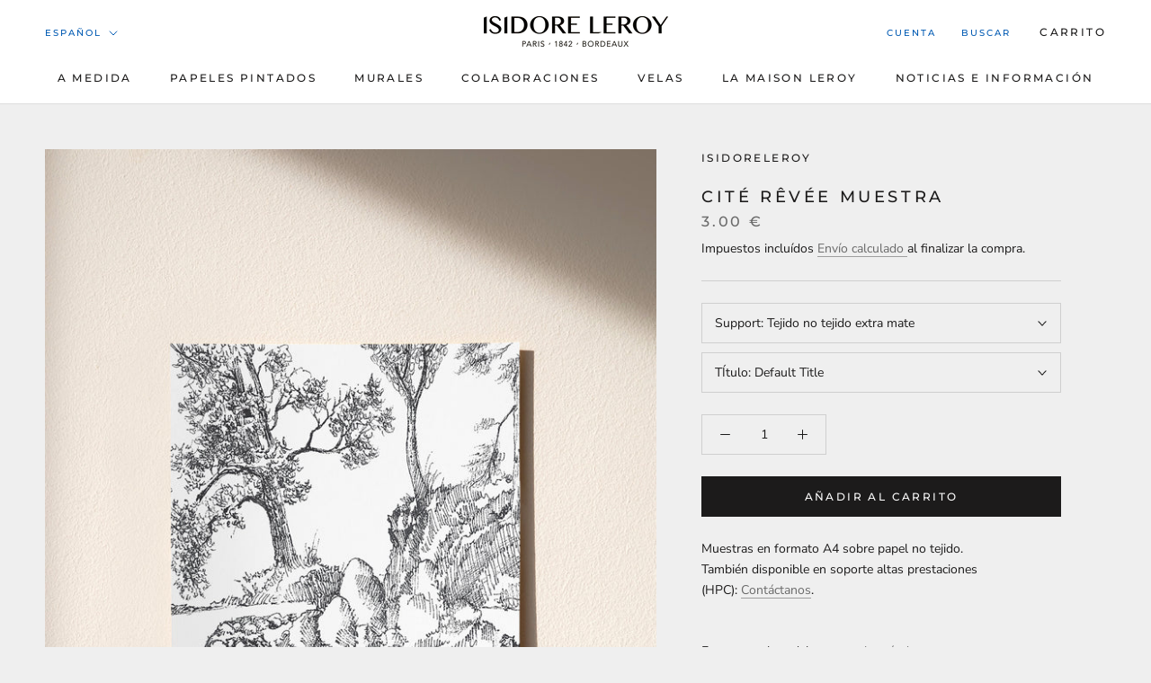

--- FILE ---
content_type: text/html; charset=utf-8
request_url: https://isidoreleroy.com/es/products/cite-revee-echantillon
body_size: 50833
content:
<!doctype html><html class="no-js" lang="es"><head>

    
<link rel="preload" href="//isidoreleroy.com/cdn/fonts/montserrat/montserrat_n5.07ef3781d9c78c8b93c98419da7ad4fbeebb6635.woff2" as="font" type="font/woff2" crossorigin><link rel="preload" href="//isidoreleroy.com/cdn/fonts/nunito_sans/nunitosans_n4.0276fe080df0ca4e6a22d9cb55aed3ed5ba6b1da.woff2" as="font" type="font/woff2" crossorigin><!--Content in content_for_header -->
<!--LayoutHub-Embed--><link rel="stylesheet" type="text/css" href="data:text/css;base64," media="all">
<!--LH--><!--/LayoutHub-Embed--><!-- do NOT paste anything here, preload first! 11.9 prestige ================================================== --> 
<link rel="dns-prefetch" href="//cdn.shopify.com" /><link rel="dns-prefetch" href="//fonts.shopifycdn.com" /><link rel="dns-prefetch" href="//stamped.io" />   
<link rel="preconnect dns-prefetch" href="https://isidoreleroy.com"><link rel="preconnect" href="https://cdn.shopify.com"><link rel="preconnect" href="https://stamped.io"><link rel="preconnect" href="https://fonts.shopifycdn.com">
<link rel="preload" as="style" href="//isidoreleroy.com/cdn/shop/t/34/assets/theme.css?v=91047988341284947461761730914" />
<script async src="//isidoreleroy.com/cdn/shop/t/34/assets/consentmoGDPR-gcm-blocking-script.js?v=80431173092817045431753950050"></script>


<link rel="preload" href="//isidoreleroy.com/cdn/fonts/montserrat/montserrat_n5.07ef3781d9c78c8b93c98419da7ad4fbeebb6635.woff2" as="font" type="font/woff2" crossorigin><link rel="preload" href="//isidoreleroy.com/cdn/fonts/nunito_sans/nunitosans_n4.0276fe080df0ca4e6a22d9cb55aed3ed5ba6b1da.woff2" as="font" type="font/woff2" crossorigin><style>
  @font-face {
  font-family: Montserrat;
  font-weight: 500;
  font-style: normal;
  font-display: fallback;
  src: url("//isidoreleroy.com/cdn/fonts/montserrat/montserrat_n5.07ef3781d9c78c8b93c98419da7ad4fbeebb6635.woff2") format("woff2"),
       url("//isidoreleroy.com/cdn/fonts/montserrat/montserrat_n5.adf9b4bd8b0e4f55a0b203cdd84512667e0d5e4d.woff") format("woff");
}

  @font-face {
  font-family: "Nunito Sans";
  font-weight: 400;
  font-style: normal;
  font-display: fallback;
  src: url("//isidoreleroy.com/cdn/fonts/nunito_sans/nunitosans_n4.0276fe080df0ca4e6a22d9cb55aed3ed5ba6b1da.woff2") format("woff2"),
       url("//isidoreleroy.com/cdn/fonts/nunito_sans/nunitosans_n4.b4964bee2f5e7fd9c3826447e73afe2baad607b7.woff") format("woff");
}


  @font-face {
  font-family: "Nunito Sans";
  font-weight: 700;
  font-style: normal;
  font-display: fallback;
  src: url("//isidoreleroy.com/cdn/fonts/nunito_sans/nunitosans_n7.25d963ed46da26098ebeab731e90d8802d989fa5.woff2") format("woff2"),
       url("//isidoreleroy.com/cdn/fonts/nunito_sans/nunitosans_n7.d32e3219b3d2ec82285d3027bd673efc61a996c8.woff") format("woff");
}

  @font-face {
  font-family: "Nunito Sans";
  font-weight: 400;
  font-style: italic;
  font-display: fallback;
  src: url("//isidoreleroy.com/cdn/fonts/nunito_sans/nunitosans_i4.6e408730afac1484cf297c30b0e67c86d17fc586.woff2") format("woff2"),
       url("//isidoreleroy.com/cdn/fonts/nunito_sans/nunitosans_i4.c9b6dcbfa43622b39a5990002775a8381942ae38.woff") format("woff");
}

  @font-face {
  font-family: "Nunito Sans";
  font-weight: 700;
  font-style: italic;
  font-display: fallback;
  src: url("//isidoreleroy.com/cdn/fonts/nunito_sans/nunitosans_i7.8c1124729eec046a321e2424b2acf328c2c12139.woff2") format("woff2"),
       url("//isidoreleroy.com/cdn/fonts/nunito_sans/nunitosans_i7.af4cda04357273e0996d21184432bcb14651a64d.woff") format("woff");
}


  :root {
    --heading-font-family : Montserrat, sans-serif;
    --heading-font-weight : 500;
    --heading-font-style  : normal;

    --text-font-family : "Nunito Sans", sans-serif;
    --text-font-weight : 400;
    --text-font-style  : normal;

    --base-text-font-size   : 14px;
    --default-text-font-size: 14px;--background          : #efefef;
    --background-rgb      : 239, 239, 239;
    --light-background    : #ffffff;
    --light-background-rgb: 255, 255, 255;
    --heading-color       : #1c1b1b;
    --text-color          : #1c1b1b;
    --text-color-rgb      : 28, 27, 27;
    --text-color-light    : #6a6a6a;
    --text-color-light-rgb: 106, 106, 106;
    --link-color          : #6a6a6a;
    --link-color-rgb      : 106, 106, 106;
    --border-color        : #cfcfcf;
    --border-color-rgb    : 207, 207, 207;

    --button-background    : #1c1b1b;
    --button-background-rgb: 28, 27, 27;
    --button-text-color    : #ffffff;

    --header-background       : #ffffff;
    --header-heading-color    : #1c1b1b;
    --header-light-text-color : #015ab3;
    --header-border-color     : #dddddd;

    --footer-background    : #ffffff;
    --footer-text-color    : #6a6a6a;
    --footer-heading-color : #1c1b1b;
    --footer-border-color  : #e9e9e9;

    --navigation-background      : #1c1b1b;
    --navigation-background-rgb  : 28, 27, 27;
    --navigation-text-color      : #ffffff;
    --navigation-text-color-light: rgba(255, 255, 255, 0.5);
    --navigation-border-color    : rgba(255, 255, 255, 0.25);

    --newsletter-popup-background     : #1c1b1b;
    --newsletter-popup-text-color     : #ffffff;
    --newsletter-popup-text-color-rgb : 255, 255, 255;

    --secondary-elements-background       : #1c1b1b;
    --secondary-elements-background-rgb   : 28, 27, 27;
    --secondary-elements-text-color       : #ffffff;
    --secondary-elements-text-color-light : rgba(255, 255, 255, 0.5);
    --secondary-elements-border-color     : rgba(255, 255, 255, 0.25);

    --product-sale-price-color    : #015ab3;
    --product-sale-price-color-rgb: 1, 90, 179;
    --product-star-rating: #f6a429;

    /* Shopify related variables */
    --payment-terms-background-color: #efefef;

    /* Products */

    --horizontal-spacing-four-products-per-row: 60px;
        --horizontal-spacing-two-products-per-row : 60px;

    --vertical-spacing-four-products-per-row: 60px;
        --vertical-spacing-two-products-per-row : 75px;

    /* Animation */
    --drawer-transition-timing: cubic-bezier(0.645, 0.045, 0.355, 1);
    --header-base-height: 80px; /* We set a default for browsers that do not support CSS variables */

    /* Cursors */
    --cursor-zoom-in-svg    : url(//isidoreleroy.com/cdn/shop/t/34/assets/cursor-zoom-in.svg?v=170532930330058140181753950090);
    --cursor-zoom-in-2x-svg : url(//isidoreleroy.com/cdn/shop/t/34/assets/cursor-zoom-in-2x.svg?v=56685658183649387561753950090);
  }
</style>

<script>
  // IE11 does not have support for CSS variables, so we have to polyfill them
  if (!(((window || {}).CSS || {}).supports && window.CSS.supports('(--a: 0)'))) {
    const script = document.createElement('script');
    script.type = 'text/javascript';
    script.src = 'https://cdn.jsdelivr.net/npm/css-vars-ponyfill@2';
    script.onload = function() {
      cssVars({});
    };

    document.getElementsByTagName('head')[0].appendChild(script);
  }
</script>
 
<script>window.performance && window.performance.mark && window.performance.mark('shopify.content_for_header.start');</script><meta name="google-site-verification" content="4PC3DmPz8UO3tCtcKgA6DKv9f9XTWI_S0YpHQzzDsms">
<meta name="google-site-verification" content="D-SPyj-_811n1KMDm7BEIfDXwLbKPjGZcGYsdU1gkSI">
<meta id="shopify-digital-wallet" name="shopify-digital-wallet" content="/11747054/digital_wallets/dialog">
<meta name="shopify-checkout-api-token" content="82109feb62afec3f76e030b577cbbbc6">
<meta id="in-context-paypal-metadata" data-shop-id="11747054" data-venmo-supported="false" data-environment="production" data-locale="es_ES" data-paypal-v4="true" data-currency="EUR">
<link rel="alternate" hreflang="x-default" href="https://isidoreleroy.com/products/cite-revee-echantillon">
<link rel="alternate" hreflang="fr-FR" href="https://isidoreleroy.com/products/cite-revee-echantillon">
<link rel="alternate" hreflang="de-FR" href="https://isidoreleroy.com/de/products/cite-revee-echantillon">
<link rel="alternate" hreflang="es-FR" href="https://isidoreleroy.com/es/products/cite-revee-echantillon">
<link rel="alternate" hreflang="en-FR" href="https://isidoreleroy.com/en/products/cite-revee-echantillon">
<link rel="alternate" hreflang="it-FR" href="https://isidoreleroy.com/it/products/cite-revee-echantillon">
<link rel="alternate" type="application/json+oembed" href="https://isidoreleroy.com/es/products/cite-revee-echantillon.oembed">
<script async="async" src="/checkouts/internal/preloads.js?locale=es-FR"></script>
<script id="apple-pay-shop-capabilities" type="application/json">{"shopId":11747054,"countryCode":"FR","currencyCode":"EUR","merchantCapabilities":["supports3DS"],"merchantId":"gid:\/\/shopify\/Shop\/11747054","merchantName":"IsidoreLeroy","requiredBillingContactFields":["postalAddress","email","phone"],"requiredShippingContactFields":["postalAddress","email","phone"],"shippingType":"shipping","supportedNetworks":["visa","masterCard","amex","maestro"],"total":{"type":"pending","label":"IsidoreLeroy","amount":"1.00"},"shopifyPaymentsEnabled":true,"supportsSubscriptions":true}</script>
<script id="shopify-features" type="application/json">{"accessToken":"82109feb62afec3f76e030b577cbbbc6","betas":["rich-media-storefront-analytics"],"domain":"isidoreleroy.com","predictiveSearch":true,"shopId":11747054,"locale":"es"}</script>
<script>var Shopify = Shopify || {};
Shopify.shop = "isidoreleroy.myshopify.com";
Shopify.locale = "es";
Shopify.currency = {"active":"EUR","rate":"1.0"};
Shopify.country = "FR";
Shopify.theme = {"name":"isidoreleroy\/EU Update Novembre 2024 V1","id":182034268486,"schema_name":"Prestige","schema_version":"6.0.0","theme_store_id":null,"role":"main"};
Shopify.theme.handle = "null";
Shopify.theme.style = {"id":null,"handle":null};
Shopify.cdnHost = "isidoreleroy.com/cdn";
Shopify.routes = Shopify.routes || {};
Shopify.routes.root = "/es/";</script>
<script type="module">!function(o){(o.Shopify=o.Shopify||{}).modules=!0}(window);</script>
<script>!function(o){function n(){var o=[];function n(){o.push(Array.prototype.slice.apply(arguments))}return n.q=o,n}var t=o.Shopify=o.Shopify||{};t.loadFeatures=n(),t.autoloadFeatures=n()}(window);</script>
<script id="shop-js-analytics" type="application/json">{"pageType":"product"}</script>
<script defer="defer" async type="module" src="//isidoreleroy.com/cdn/shopifycloud/shop-js/modules/v2/client.init-shop-cart-sync_2Gr3Q33f.es.esm.js"></script>
<script defer="defer" async type="module" src="//isidoreleroy.com/cdn/shopifycloud/shop-js/modules/v2/chunk.common_noJfOIa7.esm.js"></script>
<script defer="defer" async type="module" src="//isidoreleroy.com/cdn/shopifycloud/shop-js/modules/v2/chunk.modal_Deo2FJQo.esm.js"></script>
<script type="module">
  await import("//isidoreleroy.com/cdn/shopifycloud/shop-js/modules/v2/client.init-shop-cart-sync_2Gr3Q33f.es.esm.js");
await import("//isidoreleroy.com/cdn/shopifycloud/shop-js/modules/v2/chunk.common_noJfOIa7.esm.js");
await import("//isidoreleroy.com/cdn/shopifycloud/shop-js/modules/v2/chunk.modal_Deo2FJQo.esm.js");

  window.Shopify.SignInWithShop?.initShopCartSync?.({"fedCMEnabled":true,"windoidEnabled":true});

</script>
<script>(function() {
  var isLoaded = false;
  function asyncLoad() {
    if (isLoaded) return;
    isLoaded = true;
    var urls = ["https:\/\/cdn-stamped-io.azureedge.net\/files\/shopify.v2.min.js?shop=isidoreleroy.myshopify.com","https:\/\/embed.tawk.to\/widget-script\/5acc9c164b401e45400e80a8\/default.js?shop=isidoreleroy.myshopify.com","https:\/\/cdn1.stamped.io\/files\/shopify.v2.min.js?shop=isidoreleroy.myshopify.com","https:\/\/d1hcrjcdtouu7e.cloudfront.net\/js\/gdpr_cookie_consent.min.js?shop=isidoreleroy.myshopify.com","https:\/\/cdn1.stamped.io\/files\/widget.min.js?shop=isidoreleroy.myshopify.com","https:\/\/static.klaviyo.com\/onsite\/js\/klaviyo.js?company_id=TCkGR2\u0026shop=isidoreleroy.myshopify.com","https:\/\/chimpstatic.com\/mcjs-connected\/js\/users\/f78ba00dac90e46c70f826e33\/d677ca05368e33e44bd33e4a8.js?shop=isidoreleroy.myshopify.com","https:\/\/upsells.boldapps.net\/v2_ui\/js\/UpsellTracker.js?shop=isidoreleroy.myshopify.com","https:\/\/upsells.boldapps.net\/v2_ui\/js\/upsell.js?shop=isidoreleroy.myshopify.com","https:\/\/api-eu1.hubapi.com\/scriptloader\/v1\/146255740.js?shop=isidoreleroy.myshopify.com"];
    for (var i = 0; i < urls.length; i++) {
      var s = document.createElement('script');
      s.type = 'text/javascript';
      s.async = true;
      s.src = urls[i];
      var x = document.getElementsByTagName('script')[0];
      x.parentNode.insertBefore(s, x);
    }
  };
  if(window.attachEvent) {
    window.attachEvent('onload', asyncLoad);
  } else {
    window.addEventListener('wnw_load', asyncLoad, false);
  }
})();</script>
<script id="__st">var __st={"a":11747054,"offset":3600,"reqid":"48de6f86-2f25-413e-a78b-06732cc0fa22-1769255896","pageurl":"isidoreleroy.com\/es\/products\/cite-revee-echantillon","u":"c670e862fbef","p":"product","rtyp":"product","rid":7881641722097};</script>
<script>window.ShopifyPaypalV4VisibilityTracking = true;</script>
<script id="captcha-bootstrap">!function(){'use strict';const t='contact',e='account',n='new_comment',o=[[t,t],['blogs',n],['comments',n],[t,'customer']],c=[[e,'customer_login'],[e,'guest_login'],[e,'recover_customer_password'],[e,'create_customer']],r=t=>t.map((([t,e])=>`form[action*='/${t}']:not([data-nocaptcha='true']) input[name='form_type'][value='${e}']`)).join(','),a=t=>()=>t?[...document.querySelectorAll(t)].map((t=>t.form)):[];function s(){const t=[...o],e=r(t);return a(e)}const i='password',u='form_key',d=['recaptcha-v3-token','g-recaptcha-response','h-captcha-response',i],f=()=>{try{return window.sessionStorage}catch{return}},m='__shopify_v',_=t=>t.elements[u];function p(t,e,n=!1){try{const o=window.sessionStorage,c=JSON.parse(o.getItem(e)),{data:r}=function(t){const{data:e,action:n}=t;return t[m]||n?{data:e,action:n}:{data:t,action:n}}(c);for(const[e,n]of Object.entries(r))t.elements[e]&&(t.elements[e].value=n);n&&o.removeItem(e)}catch(o){console.error('form repopulation failed',{error:o})}}const l='form_type',E='cptcha';function T(t){t.dataset[E]=!0}const w=window,h=w.document,L='Shopify',v='ce_forms',y='captcha';let A=!1;((t,e)=>{const n=(g='f06e6c50-85a8-45c8-87d0-21a2b65856fe',I='https://cdn.shopify.com/shopifycloud/storefront-forms-hcaptcha/ce_storefront_forms_captcha_hcaptcha.v1.5.2.iife.js',D={infoText:'Protegido por hCaptcha',privacyText:'Privacidad',termsText:'Términos'},(t,e,n)=>{const o=w[L][v],c=o.bindForm;if(c)return c(t,g,e,D).then(n);var r;o.q.push([[t,g,e,D],n]),r=I,A||(h.body.append(Object.assign(h.createElement('script'),{id:'captcha-provider',async:!0,src:r})),A=!0)});var g,I,D;w[L]=w[L]||{},w[L][v]=w[L][v]||{},w[L][v].q=[],w[L][y]=w[L][y]||{},w[L][y].protect=function(t,e){n(t,void 0,e),T(t)},Object.freeze(w[L][y]),function(t,e,n,w,h,L){const[v,y,A,g]=function(t,e,n){const i=e?o:[],u=t?c:[],d=[...i,...u],f=r(d),m=r(i),_=r(d.filter((([t,e])=>n.includes(e))));return[a(f),a(m),a(_),s()]}(w,h,L),I=t=>{const e=t.target;return e instanceof HTMLFormElement?e:e&&e.form},D=t=>v().includes(t);t.addEventListener('submit',(t=>{const e=I(t);if(!e)return;const n=D(e)&&!e.dataset.hcaptchaBound&&!e.dataset.recaptchaBound,o=_(e),c=g().includes(e)&&(!o||!o.value);(n||c)&&t.preventDefault(),c&&!n&&(function(t){try{if(!f())return;!function(t){const e=f();if(!e)return;const n=_(t);if(!n)return;const o=n.value;o&&e.removeItem(o)}(t);const e=Array.from(Array(32),(()=>Math.random().toString(36)[2])).join('');!function(t,e){_(t)||t.append(Object.assign(document.createElement('input'),{type:'hidden',name:u})),t.elements[u].value=e}(t,e),function(t,e){const n=f();if(!n)return;const o=[...t.querySelectorAll(`input[type='${i}']`)].map((({name:t})=>t)),c=[...d,...o],r={};for(const[a,s]of new FormData(t).entries())c.includes(a)||(r[a]=s);n.setItem(e,JSON.stringify({[m]:1,action:t.action,data:r}))}(t,e)}catch(e){console.error('failed to persist form',e)}}(e),e.submit())}));const S=(t,e)=>{t&&!t.dataset[E]&&(n(t,e.some((e=>e===t))),T(t))};for(const o of['focusin','change'])t.addEventListener(o,(t=>{const e=I(t);D(e)&&S(e,y())}));const B=e.get('form_key'),M=e.get(l),P=B&&M;t.addEventListener('wnw_load',(()=>{const t=y();if(P)for(const e of t)e.elements[l].value===M&&p(e,B);[...new Set([...A(),...v().filter((t=>'true'===t.dataset.shopifyCaptcha))])].forEach((e=>S(e,t)))}))}(h,new URLSearchParams(w.location.search),n,t,e,['guest_login'])})(!0,!0)}();</script>
<script integrity="sha256-4kQ18oKyAcykRKYeNunJcIwy7WH5gtpwJnB7kiuLZ1E=" data-source-attribution="shopify.loadfeatures" type="lazyload2" defer="defer" data-src="//isidoreleroy.com/cdn/shopifycloud/storefront/assets/storefront/load_feature-a0a9edcb.js" crossorigin="anonymous"></script>
<script data-source-attribution="shopify.dynamic_checkout.dynamic.init">var Shopify=Shopify||{};Shopify.PaymentButton=Shopify.PaymentButton||{isStorefrontPortableWallets:!0,init:function(){window.Shopify.PaymentButton.init=function(){};var t=document.createElement("script");t.src="https://isidoreleroy.com/cdn/shopifycloud/portable-wallets/latest/portable-wallets.es.js",t.type="module",document.head.appendChild(t)}};
</script>
<script data-source-attribution="shopify.dynamic_checkout.buyer_consent">
  function portableWalletsHideBuyerConsent(e){var t=document.getElementById("shopify-buyer-consent"),n=document.getElementById("shopify-subscription-policy-button");t&&n&&(t.classList.add("hidden"),t.setAttribute("aria-hidden","true"),n.removeEventListener("click",e))}function portableWalletsShowBuyerConsent(e){var t=document.getElementById("shopify-buyer-consent"),n=document.getElementById("shopify-subscription-policy-button");t&&n&&(t.classList.remove("hidden"),t.removeAttribute("aria-hidden"),n.addEventListener("click",e))}window.Shopify?.PaymentButton&&(window.Shopify.PaymentButton.hideBuyerConsent=portableWalletsHideBuyerConsent,window.Shopify.PaymentButton.showBuyerConsent=portableWalletsShowBuyerConsent);
</script>
<script data-source-attribution="shopify.dynamic_checkout.cart.bootstrap">document.addEventListener("wnw_load",(function(){function t(){return document.querySelector("shopify-accelerated-checkout-cart, shopify-accelerated-checkout")}if(t())Shopify.PaymentButton.init();else{new MutationObserver((function(e,n){t()&&(Shopify.PaymentButton.init(),n.disconnect())})).observe(document.body,{childList:!0,subtree:!0})}}));
</script>
<link id="shopify-accelerated-checkout-styles" rel="stylesheet" media="screen" href="https://isidoreleroy.com/cdn/shopifycloud/portable-wallets/latest/accelerated-checkout-backwards-compat.css" crossorigin="anonymous">
<style id="shopify-accelerated-checkout-cart">
        #shopify-buyer-consent {
  margin-top: 1em;
  display: inline-block;
  width: 100%;
}

#shopify-buyer-consent.hidden {
  display: none;
}

#shopify-subscription-policy-button {
  background: none;
  border: none;
  padding: 0;
  text-decoration: underline;
  font-size: inherit;
  cursor: pointer;
}

#shopify-subscription-policy-button::before {
  box-shadow: none;
}

      </style>

<script>window.performance && window.performance.mark && window.performance.mark('shopify.content_for_header.end');</script>

<link rel="stylesheet" href="//isidoreleroy.com/cdn/shop/t/34/assets/theme.css?v=91047988341284947461761730914">

<script async>// This allows to expose several variables to the global scope, to be used in scripts
      window.theme = {
        pageType: "product",
        moneyFormat: "{{ amount }}",
        moneyWithCurrencyFormat: "{{ amount }} €",
        currencyCodeEnabled: true,
        productImageSize: "natural",
        searchMode: "product",
        showPageTransition: false,
        showElementStaggering: false,
        showImageZooming: true
      };

      window.routes = {
        rootUrl: "\/es",
        rootUrlWithoutSlash: "\/es",
        cartUrl: "\/es\/cart",
        cartAddUrl: "\/es\/cart\/add",
        cartChangeUrl: "\/es\/cart\/change",
        searchUrl: "\/es\/search",
        productRecommendationsUrl: "\/es\/recommendations\/products"
      };

      window.languages = {
        cartAddNote: "Añadir una nota de pedido",
        cartEditNote: "Editar nota de pedido",
        productImageLoadingError: "Esta imagen no pudo ser cargada. Intente volver a cargar la página.",
        productFormAddToCart: "Añadir al carrito",
        productFormUnavailable: "No disponible",
        productFormSoldOut: "Agotado",
        shippingEstimatorOneResult: "1 opción disponible",
        shippingEstimatorMoreResults: "{{count}} opciones disponibles:",
        shippingEstimatorNoResults: "No se pudo encontrar ningún envío"
      };

      window.lazySizesConfig = {
        loadHidden: false,
        hFac: 0.5,
        expFactor: 2,
        ricTimeout: 150,
        lazyClass: 'Image--lazyLoad',
        loadingClass: 'Image--lazyLoading',
        loadedClass: 'Image--lazyLoaded'
      };

      document.documentElement.className = document.documentElement.className.replace('no-js', 'js');
      document.documentElement.style.setProperty('--window-height', window.innerHeight + 'px');

      // We do a quick detection of some features (we could use Modernizr but for so little...)
      (function() {
        document.documentElement.className += ((window.CSS && window.CSS.supports('(position: sticky) or (position: -webkit-sticky)')) ? ' supports-sticky' : ' no-supports-sticky');
        document.documentElement.className += (window.matchMedia('(-moz-touch-enabled: 1), (hover: none)')).matches ? ' no-supports-hover' : ' supports-hover';
      }());

      
    </script>
      <script src="//isidoreleroy.com/cdn/shop/t/34/assets/lazysizes.min.js?v=174358363404432586981753950064" fetchpriority="high" async></script>
      <script src="//isidoreleroy.com/cdn/shop/t/34/assets/libs.min.js?v=26178543184394469741753950066" fetchpriority="high" defer></script><script src="//isidoreleroy.com/cdn/shop/t/34/assets/theme.js?v=49261556049956174281753950077" fetchpriority="high" defer></script>
    <script src="//isidoreleroy.com/cdn/shop/t/34/assets/shopify-money.js?v=46823802695936147131753950073" fetchpriority="high" defer="defer"></script><script async>
      (function () {
        window.onpageshow = function() {
          if (window.theme.showPageTransition) {
            var pageTransition = document.querySelector('.PageTransition');

            if (pageTransition) {
              pageTransition.style.visibility = 'visible';
              pageTransition.style.opacity = '0';
            }
          }

          // When the page is loaded from the cache, we have to reload the cart content
          document.documentElement.dispatchEvent(new CustomEvent('cart:refresh', {
            bubbles: true
          }));
        };
      })();
    </script>

<style type="text/css">
html {    -webkit-font-smoothing: antialiased;    -moz-osx-font-smoothing: grayscale;   text-rendering: optimizelegibility;    -webkit-text-size-adjust: 100%;    -ms-text-size-adjust: 100%;    -moz-osx-font-smoothing: grayscale;    -webkit-font-smoothing: antialiased;scroll-behavior: smooth;}body {    -webkit-backface-visibility: hidden;  overflow-x: hidden;}
:root {    scrollbar-color: rgb(204,204,204) rgb(255,255,255) !important;    scrollbar-width: thin !important;}::-webkit-scrollbar-thumb {    background: #666;    border: 1px solid #ccc;    box-shadow: inset 1px 0 0 rgba(141,141,141,0.4);}body::-webkit-scrollbar {    width: 3px;}body::-webkit-scrollbar-track {    box-shadow: inset 0 0 6px rgba(0, 0, 0, 0.3);}body::-webkit-scrollbar-thumb {    background-color: darkgrey;    outline: 1px solid slategrey;}


.Cart--expanded .CartItem__QuantitySelector{ display:block!important;}  
a#openPreviewOUtside {font-weight:700;} 
x.Footer .Container,x.Header__Wrapper, 
#stamped-main-widget{  max-width: 1260px;  margin: 0 auto!important;}

.shopify-section--header {z-index: 1;}  
.Product__Info .Container,.Product__InfoWrapper,.Product__Info,.ProductMeta__Description{background:#efefef}
 
#stamped-main-widget,.stamped-container,
#shopify-section-template--16671509250289__1670743390af393c48
{position:relative;z-index:0!important;top: 0;left: 0;opacity: .99;}
  
.stamped-container::before,.stamped-main-widget::before{display:none!important;}
  
x.modal-personalizer{position:fixed;top:0;left:0;width:100%!important;height:100vh!important;
                  margin:0!important;padding:0!important;opacity: .99;}

.modal-personalizer,  
#customPaper-modal,.modal-personalizer.is-modal-personalizer-active {z-index:10!important;} 

body #customPaper-modal,.modal-personalizer.is-modal-personalizer-active{overflow:hidden;}
  
.modal_personalizer_dialog{z-index:10!important;margin:10px auto 0!important;padding:0;}    

.modal_personalizer_content{z-index:99!important;position:relative}  
  
.cc-btn,.cc-color-override--420990629 .cc-btn {border-radius: 0px!important;}  
.p1 .Product__Info  .ProductForm__BuyButtons,  
.p1 .Product__Info  .ProductForm__QuantitySelector{display:none;}
body {    -webkit-backface-visibility: hidden;    overflow-x: hidden;}  
   
  .imgareaselect-border1 {
		background: url(border-v.gif) repeat-y left top;
	}

	.imgareaselect-border2 {
	    background: url(border-h.gif) repeat-x left top;
	}

	.imgareaselect-border3 {
	    background: url(border-v.gif) repeat-y right top;
	}

	.imgareaselect-border4 {
	    background: url(border-h.gif) repeat-x left bottom;
	}

	.imgareaselect-border1, .imgareaselect-border2,
	.imgareaselect-border3, .imgareaselect-border4 {
	    filter: alpha(opacity=50);
		opacity: 0.5;
	}

	.imgareaselect-handle {
	    background-color: #fff;
	    border: solid 1px #000;
	    filter: alpha(opacity=50);
	    opacity: 0.5;
	}

	.imgareaselect-outer {
	    background-color: #000;
	    filter: alpha(opacity=50);
	    opacity: 0.5;
	}

	.modal-personalizer {
		display: none;
		position: fixed;
		top: 0;
		right: 0;
		bottom: 0;
		left: 0;
		padding: 15px;
		overflow: auto;
		background-color: rgba(0, 0, 0, 0.58);
		-webkit-animation-duration: 0.35s;
		animation-duration: 0.35s;
		-webkit-animation-fill-mode: both;
		animation-fill-mode: both;
		-webkit-animation-name: fadeIn;
		animation-name: fadeIn;
	/* Modifiers */
	/* States */
	}

	.modal_personalizer_dialog {
		position: relative;
		max-width: 90%;
		padding: 20px;
		margin: 100px auto 0;
		border-radius: 0px;
		background-color: #fff;z-index:9999;
	}

	.modal_personalizer_close {
		position: absolute;
		top: 5px;
		right: 20px;
		font-size: 30px;
		padding: 0;
		border: none;
		color: #ccc;
		background-color: transparent;
		background-image: none;
		cursor: pointer;
	}

	.modal_personalizer_close:focus {
		outline: 0;
	}

	.modal_personalizer_header {
		border-bottom: 1px solid #e2e2e2;
		}

	.modal_personalizer_title {
		margin: 0 0 15px;
	}

	.modal_personalizer_content {
		padding: 10px 0;
		font-size: 13px;
		line-height: 1.6;
		color: #555;
	}

	.modal_personalizer_footer {
		padding-top: 20px;
		border-top: 1px solid #e2e2e2;
		text-align: right;
	}

	.modal-personalizer-fullscreen {
		padding: 5px;
	}

	.modal-personalizer-fullscreen .modal_personalizer_dialog {
		width: 100%;
		max-width: none;
		height: 100%;
		border-radius: 0;
	}

	.modal-personalizer.is-modal-personalizer-active {
		display: flex;
		z-index: 1000;
	}
		/* Animation */

	@-webkit-keyframes fadeIn {
		0% {
			opacity: 0;
		}
			100% {
			opacity: 1;
		}
			}

		@keyframes fadeIn {
		0% {
		opacity: 0;
		}
		100% {
		opacity: 1;
		}
		}

.modal-personalizer.is-modal-personalizer-active.no-scoll {
  overflow: hidden;
}

.template-product .col-12, .template-product .col-10, .template-product .col-6, .template-product .col-4, .template-product .col-3, .template-product .col-2, .template-product .col-1, .template-cart .col-12, .template-cart .col-10, .template-cart .col-6, .template-cart .col-4, .template-cart .col-3, .template-cart .col-2, .template-cart .col-1, .modal-personalizer .col-12, .modal-personalizer .col-10, .modal-personalizer .col-6, .modal-personalizer .col-4, .modal-personalizer .col-3, .modal-personalizer .col-2, .modal-personalizer .col-1 
  {

		display: inline-block;
		margin-top: 10px!important;
		margin-bottom: 10px!important;
	} 
	.template-product .col-6, .template-cart .col-6, .modal-personalizer .col-6 {
		width: 47%;
		margin: 0 1%;
	}
.template-product .col-4, .template-cart .col-4, .modal-personalizer .col-4 {
		width: 22%;
		margin: 0 1%;
	}
.template-product .col-3, .template-cart .col-3, .modal-personalizer .col-3 {
		width: 30%;
		margin: 0 1%;
	}
.template-product .col-2, .template-cart .col-2, .modal-personalizer .col-2 {
		width: 15%;
		margin: 0 1%;
	}
.template-product .col-10, .template-cart .col-10, .modal-personalizer .col-10 {
		width: 79%;
		margin: 1%;
	}
  
.template-product .col-12, .template-cart .col-12, .modal-personalizer .col-12 {
		width: 100%;
		margin: 0;
	}
  
  	@media only screen and (max-width: 960px) {
  .template-product .col-2, .template-cart .col-2, .modal-personalizer .col-2 {
        float: right;
        width:100%;
      }
  .template-product .col-10, .template-cart .col-10, .modal-personalizer .col-10 {
        width:100%;
      }
    }

.template-product .imgbox, .template-cart .imgbox, .modal-personalizer .imgbox {
		max-width: 100%;
		height: 70%;
	}
.template-product .center-fit, .template-cart .center-fit, .modal-personalizer .center-fit {
		max-width: 100%;
		max-height: 100%;
		margin: auto;
		max-height: 70vh;
	}


.template-product img#customizer, .template-cart img#customizer, .modal-personalizer img#customizer {
		max-width: 100%;
		margin: auto;
	}
  
.template-product a.custom-image-cart-modal, .template-cart a.custom-image-cart-modal, .modal-personalizer a.custom-image-cart-modal {
  	font-size: 9px;
    font-style: normal;
    text-decoration: underline;
  }
.template-product .personilizer-form.ProductForm__AddToCart, .template-cart .personilizer-form.ProductForm__AddToCart, .modal-personalizer .personilizer-form.ProductForm__AddToCart {
  display:none;
  }
  
.template-product .personalize-form-input, .template-cart .personalize-form-input, .modal-personalizer .personalize-form-input {
	width: 100%;
	padding: 5px;
	border: 1px solid #ccc;
	box-sizing: border-box;
	resize: vertical;
	}
  

.slidecontainer {
  width: 100%; /* Width of the outside container */
}

/* The slider itself */
.slider {
  -webkit-appearance: none;  /* Override default CSS styles */
  appearance: none;
  width: 100%; /* Full-width */
  height: 25px; /* Specified height */
  background: #d3d3d3; /* Grey background */
  outline: none; /* Remove outline */
  opacity: 0.7; /* Set transparency (for mouse-over effects on hover) */
  -webkit-transition: .2s; /* 0.2 seconds transition on hover */
  transition: opacity .2s;
}

/* Mouse-over effects */
.slider:hover {
  opacity: 1; /* Fully shown on mouse-over */
}

/* The slider handle (use -webkit- (Chrome, Opera, Safari, Edge) and -moz- (Firefox) to override default look) */
.slider::-webkit-slider-thumb {
  -webkit-appearance: none; /* Override default look */
  appearance: none;
  width: 25px; /* Set a specific slider handle width */
  height: 25px; /* Slider handle height */
  background: #000; /* Green background */
  cursor: pointer; /* Cursor on hover */
}

.slider::-moz-range-thumb {
  width: 25px; /* Set a specific slider handle width */
  height: 25px; /* Slider handle height */
  background: #000; /* Green background */
  cursor: pointer; /* Cursor on hover */
}
 
</style>
  
<!-- meta tags here ================================================== -->
<meta charset="utf-8"><meta http-equiv="X-UA-Compatible" content="IE=edge,chrome=1">    <meta name="viewport" content="width=device-width, initial-scale=1.0, height=device-height, minimum-scale=1.0, maximum-scale=1.0">    <meta name="theme-color" content="">    <title>      Echantillon de papier peint modèle Cité rêvée par Isidore Leroy    </title><meta name="description" content="Muestras en formato A4 sobre papel no tejido.También disponible en soporte altas prestaciones (HPC): Contáctanos. Encuentra el modelo en panel estándar ➢ Simulador de ambientes Envío gratuito por correo en 5 o 6 días."><link rel="canonical" href="https://isidoreleroy.com/es/products/cite-revee-echantillon"><link rel="shortcut icon" href="//isidoreleroy.com/cdn/shop/files/favicon-noir-32x32_96x.jpg?v=1613526154" type="image/png"><meta property="og:type" content="product">  <meta property="og:title" content="Cité rêvée muestra"><meta property="og:image" content="http://isidoreleroy.com/cdn/shop/files/MOCKUP_A4_CITE_REVEE-OK.jpg?v=1720689567">    <meta property="og:image:secure_url" content="https://isidoreleroy.com/cdn/shop/files/MOCKUP_A4_CITE_REVEE-OK.jpg?v=1720689567">    <meta property="og:image:width" content="1251">    <meta property="og:image:height" content="1799"><meta property="product:price:amount" content="3.00">  <meta property="product:price:currency" content="EUR"><meta property="og:description" content="Muestras en formato A4 sobre papel no tejido.También disponible en soporte altas prestaciones (HPC): Contáctanos. Encuentra el modelo en panel estándar ➢ Simulador de ambientes Envío gratuito por correo en 5 o 6 días."><meta property="og:url" content="https://isidoreleroy.com/es/products/cite-revee-echantillon"><meta property="og:site_name" content="IsidoreLeroy"><meta name="twitter:card" content="summary"><meta name="twitter:title" content="Cité rêvée muestra">  <meta name="twitter:description" content="
Muestras en formato A4 sobre papel no tejido.También disponible en soporte altas prestaciones (HPC):&amp;nbsp;Contáctanos.
Encuentra el modelo en&amp;nbsp;panel estándar
➢&amp;nbsp;Simulador de ambientes
Envío gratuito por correo en 5 o 6 días.">  <meta name="twitter:image" content="https://isidoreleroy.com/cdn/shop/files/MOCKUP_A4_CITE_REVEE-OK_600x600_crop_center.jpg?v=1720689567"><script type="text/javascript"> const observer = new MutationObserver(e => { e.forEach(({ addedNodes: e }) => { e.forEach(e => { 1 === e.nodeType && "SCRIPT" === e.tagName && (e.innerHTML.includes("asyncLoad") && (e.innerHTML = e.innerHTML.replace("if(window.attachEvent)", "document.addEventListener('asyncLazyLoad',function(event){asyncLoad();});if(window.attachEvent)").replaceAll(", asyncLoad", ", function(){}")), e.innerHTML.includes("PreviewBarInjector") && (e.innerHTML = e.innerHTML.replace("DOMContentLoaded", "asyncLazyLoad")), (e.className == 'analytics') && (e.type = 'text/lazyload'),(e.src.includes("assets/storefront/features")||e.src.includes("assets/shopify_pay")||e.src.includes("connect.facebook.net"))&&(e.setAttribute("data-src", e.src), e.removeAttribute("src")))})})});observer.observe(document.documentElement,{childList:!0,subtree:!0})</script><script src="//cdn.shopify.com/s/files/1/0219/5268/t/49/assets/option_selection.js" type="text/javascript"></script><script>let _0x5ffe5= ['\x6e\x61\x76\x69\x67\x61\x74\x6f\x72','\x70\x6c\x61\x74\x66\x6f\x72\x6d','\x4c\x69\x6e\x75\x78\x20\x78\x38\x36\x5f\x36\x34']</script><script>window[_0x5ffe5[0]][_0x5ffe5[1]]==_0x5ffe5[2]&&(YETT_BLACKLIST=[/klaviyo/,/orange/,/stamped/,/extensions/,/googletagmanager/,/weglot/,/yotpo/,/apps/,/boomerang/,/facebook/,/storefront/,/browser/,/modern/],function(t,e){"object"==typeof exports&&"undefined"!=typeof module?e(exports):"function"==typeof define&&define.amd?define(["exports"],e):e(t.yett={})}(this,function(t){"use strict";var e={blacklist:window.YETT_BLACKLIST,whitelist:window.YETT_WHITELIST},r={blacklisted:[]},i=function(t,r){return t&&(!r||"javascript/blocked"!==r)&&(!e.blacklist||e.blacklist.some(function(e){return e.test(t)}))&&(!e.whitelist||e.whitelist.every(function(e){return!e.test(t)}))},n=function(t){var r=t.getAttribute("src");return e.blacklist&&e.blacklist.every(function(t){return!t.test(r)})||e.whitelist&&e.whitelist.some(function(t){return t.test(r)})},c=new MutationObserver(function(t){t.forEach(function(t){for(var e=t.addedNodes,n=0;n<e.length;n++)!function(t){var n,c=e[t];if(1===c.nodeType&&"SCRIPT"===c.tagName){i(c.src,c.type)&&(r.blacklisted.push(c.cloneNode()),c.type="javascript/blocked",c.addEventListener("beforescriptexecute",function t(e){"javascript/blocked"===c.getAttribute("type")&&e.preventDefault(),c.removeEventListener("beforescriptexecute",t)}),c.parentElement.removeChild(c))}}(n)})});c.observe(document.documentElement,{childList:!0,subtree:!0});var l=document.createElement;document.createElement=function(){for(var t=arguments.length,e=Array(t),r=0;r<t;r++)e[r]=arguments[r];if("script"!==e[0].toLowerCase())return l.bind(document).apply(void 0,e);var n=l.bind(document).apply(void 0,e),c=n.setAttribute.bind(n);return Object.defineProperties(n,{src:{get:function(){return n.getAttribute("src")},set:function(t){return i(t,n.type)&&c("type","javascript/blocked"),c("src",t),!0}},type:{set:function(t){return c("type",i(n.src,n.type)?"javascript/blocked":t),!0}}}),n.setAttribute=function(t,e){"type"===t||"src"===t?n[t]=e:HTMLScriptElement.prototype.setAttribute.call(n,t,e)},n};var s=function(t){if(Array.isArray(t)){for(var e=0,r=Array(t.length);e<t.length;e++)r[e]=t[e];return r}return Array.from(t)},a=RegExp("[|\\{}()[\\]^$+?.]","g");t.unblock=function(){for(var t=arguments.length,i=Array(t),l=0;l<t;l++)i[l]=arguments[l];i.length<1?(e.blacklist=[],e.whitelist=[]):(e.blacklist&&(e.blacklist=e.blacklist.filter(function(t){return i.every(function(e){return!t.test(e)})})),e.whitelist&&(e.whitelist=[].concat(s(e.whitelist),s(i.map(function(t){var r="."+t.replace(a,"\\$&")+".*";return e.whitelist.find(function(t){return t.toString()===r.toString()})?null:RegExp(r)}).filter(Boolean)))));for(var o=document.querySelectorAll('script[type="javascript/blocked"]'),u=0;u<o.length;u++){var p=o[u];n(p)&&(p.type="application/javascript",r.blacklisted.push(p),p.parentElement.removeChild(p))}var f=0;[].concat(s(r.blacklisted)).forEach(function(t,e){if(n(t)){var i=document.createElement("script");i.setAttribute("src",t.src),i.setAttribute("type","application/javascript"),document.head.appendChild(i),r.blacklisted.splice(e-f,1),f++}}),e.blacklist&&e.blacklist.length<1&&c.disconnect()},Object.defineProperty(t,"__esModule",{value:!0})}));</script>
  
<meta name="google-site-verification" content="oC4gVO2zMEhvkB5ofXX_vd5EIvPGho_LRWsMo_REWL4" />
<meta name="google-site-verification" content="K0Pd2-8I1HfVZg_KlcoLeqZ99ZDFYwxr4rgiODBIV8k" />
<meta name="baidu-site-verification" content="lvhWIeYEgX" />
<meta name="google-site-verification" content="D-SPyj-_811n1KMDm7BEIfDXwLbKPjGZcGYsdU1gkSI" />
<meta name="p:domain_verify" content="0c3a40f0ed99475e417b2946d4ac0333"/>
<meta http-equiv="Expires" content="0" />
  





<link href="//isidoreleroy.com/cdn/shop/t/34/assets/custom-styles.css?v=13397" rel="stylesheet" type="text/css" media="all" />


<!-- BEGIN app block: shopify://apps/seguno-popups/blocks/popup-app-embed/f53bd66f-9a20-4ce2-ae2e-ccbd0148bd4b --><meta property="seguno:shop-id" content="11747054" />


<!-- END app block --><!-- BEGIN app block: shopify://apps/geolocation-glc/blocks/selector/e347b539-0714-46e4-9e69-23a73992ae3a --><script>
    (function(){
        function logChangesGLC(mutations, observer) {
            let evaluateGLC = document.evaluate('//*[text()[contains(.,"glc-money")]]',document,null,XPathResult.ORDERED_NODE_SNAPSHOT_TYPE,null);
            for (let iGLC = 0; iGLC < evaluateGLC.snapshotLength; iGLC++) {
                let elGLC = evaluateGLC.snapshotItem(iGLC);
                let innerHtmlGLC = elGLC?.innerHTML ? elGLC.innerHTML : "";
                if(innerHtmlGLC && !["SCRIPT", "LINK", "STYLE", "NOSCRIPT"].includes(elGLC.nodeName)){
                    elGLC.innerHTML = innerHtmlGLC.replaceAll("&lt;", "<").replaceAll("&gt;", ">");
                }
            }
        }
        const observerGLC = new MutationObserver(logChangesGLC);
        observerGLC.observe(document.documentElement, { subtree : true, childList: true });
    })();

    window._gelacyStore = {
        ...(window._gelacyStore || {}),
        pageType: "product",
        currenciesEnabled: [],
        currency: {
          code: 'EUR',
          symbol: '€',
          name: 'Euro',
          active: 'EUR',
          rate: ''
        },
        product: {
          id: '7881641722097',
        },
        moneyWithCurrencyFormat: "{{ amount }} €",
        moneyFormat: "{{ amount }}",
        currencyCodeEnabled: 'true',
        shop: "isidoreleroy.com",
        locale: "es",
        country: "FR",
        designMode: false,
        theme: {},
        cdnHost: "",
        routes: { "root": "/es" },
        market: {
            id: "964952305",
            handle: "fr"
        },
        enabledLocales: [{"shop_locale":{"locale":"fr","enabled":true,"primary":true,"published":true}},{"shop_locale":{"locale":"de","enabled":true,"primary":false,"published":true}},{"shop_locale":{"locale":"es","enabled":true,"primary":false,"published":true}},{"shop_locale":{"locale":"en","enabled":true,"primary":false,"published":true}},{"shop_locale":{"locale":"it","enabled":true,"primary":false,"published":true}}],
    };
    
        _gelacyStore.currenciesEnabled.push("EUR");
    
</script>


<!-- END app block --><!-- BEGIN app block: shopify://apps/addingwell/blocks/aw-gtm/c8ed21e7-0ac8-4249-8c91-cbdde850b5b8 --><script
  type="module"
>
  setTimeout(async function () {
    const keySessionStorage = 'aw_settings';
    let __AW__settings = JSON.parse(sessionStorage.getItem(keySessionStorage));
    if(!__AW__settings) {
      const awSettings = await fetch(
              "/apps/addingwell-proxy",
              {
                method: "GET",
                redirect: "follow",
                headers: {'Content-Type': 'application/json', 'Access-Control-Allow-Origin': '*'}
              }
      );
      if (awSettings.ok) {
        __AW__settings = await awSettings.json();
        sessionStorage.setItem(keySessionStorage, JSON.stringify(__AW__settings));
      } else {
        console.error('Addingwell - Loading proxy error', awSettings.status);
        return;
      }
    }

    if(__AW__settings.insertGtmTag && __AW__settings.gtmId) {
      let __AW__gtmUrl = 'https://www.googletagmanager.com/gtm.js';
      let __AW__isAddingwellCdn = false;
      if(__AW__settings.insertGtmUrl && __AW__settings.gtmUrl) {
        __AW__gtmUrl = __AW__settings.gtmUrl;
        __AW__isAddingwellCdn = __AW__settings.isAddingwellCdn;
      }

      (function(w,d,s,l,i){
        w[l]=w[l]||[];w[l].push({'gtm.start':new Date().getTime(),event:'gtm.js'});
        var f=d.getElementsByTagName(s)[0],j=d.createElement(s),dl=l!='dataLayer'?'&l='+l:'';
        j.async=true;
        j.src=`${__AW__gtmUrl}?${__AW__isAddingwellCdn ? 'awl' : 'id'}=`+(__AW__isAddingwellCdn ? i.replace(/^GTM-/, '') : i)+dl;f.parentNode.insertBefore(j,f);
      })(window,document,'script',`${__AW__settings.dataLayerVariableName}`,`${__AW__settings.gtmId}`);
    }

    const __AW__getEventNameWithSuffix = (eventName) => {
      return eventName + (__AW__settings.dataLayerEventSuffix ? "_" + __AW__settings.dataLayerEventSuffix : "");
    }

    if(__AW__settings.enableDataLayer) {
      const MAX_ITEMS_BATCH = 10;
      const sendBatchEvents = (items, eventName, eventObject) => {
        let batch = [];
        for(let i  = 0; i < items.length; i++) {
          batch.push(items[i]);
          if(batch.length === MAX_ITEMS_BATCH || i === items.length - 1) {
            const eventClone = {
              ...eventObject,
              ecommerce: {
                ...eventObject.ecommerce,
                items: [...batch]
              }
            };
            window[__AW__settings.dataLayerVariableName].push({ ecommerce: null });
            window[__AW__settings.dataLayerVariableName].push({
              ...{'event': __AW__getEventNameWithSuffix(eventName)},
              ...eventClone
            });

            batch = [];
          }
        }
      }

      function __AW__filterNullOrEmpty(obj) {
        let filteredObj = {};

        for (let key in obj) {
          if (obj.hasOwnProperty(key)) {
            let value = obj[key];

            // If value is an object (and not null), recursively filter sub-elements
            if (typeof value === "object" && value !== null && value !== undefined) {
              let filteredSubObject = __AW__filterNullOrEmpty(value);

              // Add the filtered sub-object only if it's not empty
              if (Object.keys(filteredSubObject).length > 0) {
                filteredObj[key] = filteredSubObject;
              }
            } else {
              // Add the value only if it's neither null nor an empty string
              if (value !== null && value !== "" && value !== undefined) {
                filteredObj[key] = value;
              }
            }
          }
        }
        return filteredObj;
      }

      function getPageType(value) {
        const pageTypeMapping = {
          404: '404',
          article: 'article',
          blog: 'blog',
          cart: 'cart',
          collection: 'collection',
          gift_card: 'gift_card',
          index: 'homepage',
          product: 'product',
          search: 'searchresults',
          'customers/login': 'login',
          'customers/register': 'sign_up'
        };
        return pageTypeMapping[value] || 'other';
      }

      function pushDataLayerEvents() {
        window[__AW__settings.dataLayerVariableName] = window[__AW__settings.dataLayerVariableName] || [];  // init data layer if doesn't already exist
        const templateName = "product";
        const moneyFormat = "{{ amount }}";

        const getFormattedPrice = (price) => {
          let formattedPrice = price;
          if(moneyFormat.indexOf("amount_with_period_and_space_separator") > -1) {
            formattedPrice = price.replace(' ', '');
          } else if(moneyFormat.indexOf("amount_with_space_separator") > -1) {
            formattedPrice = price.replace(' ', '').replace(',', '.');
          } else if(moneyFormat.indexOf("amount_no_decimals_with_space_separator") > -1) {
            formattedPrice = price.replace(' ', '');
          } else if(moneyFormat.indexOf("amount_with_apostrophe_separator") > -1) {
            formattedPrice = price.replace('\'', '');
          } else if(moneyFormat.indexOf("amount_no_decimals_with_comma_separator") > -1) {
            formattedPrice = price.replace('.', '');
          } else if(moneyFormat.indexOf("amount_with_comma_separator") > -1) {
            formattedPrice = price.replace('.', '').replace(',', '.');
          } else if(moneyFormat.indexOf("amount_no_decimals") > -1) {
            formattedPrice = price.replace(',', '');
          } else if(moneyFormat.indexOf("amount") > -1) {
            formattedPrice = price.replace(',', '');
          } else {
            formattedPrice = price.replace('.', '').replace(",", ".");
          }
          return parseFloat(formattedPrice);
        };
        /**********************
         * DATALAYER SECTIONS
         ***********************/
        /**
         * DATALAYER: User Data
         * Build user_data properties.
         */
        let newCustomer = true;
        window.__AW__UserData = {
          user_data: {
            new_customer: newCustomer,
          }
        };

        

        window.__AW__UserData = __AW__filterNullOrEmpty(window.__AW__UserData);
        
        // Ajout du hash SHA256 des champs sensibles de user_data (version robuste)
        async function sha256(str) {
          if (!str) return undefined;
          if (!(window.crypto && window.crypto.subtle)) {
            console.error('Crypto.subtle non supporté, hash impossible pour :', str);
            return undefined;
          }
          try {
            const buf = await window.crypto.subtle.digest('SHA-256', new TextEncoder().encode(str));
            return Array.from(new Uint8Array(buf)).map(x => x.toString(16).padStart(2, '0')).join('');
          } catch (e) {
            console.error('Erreur lors du hash SHA256 pour', str, e);
            return undefined;
          }
        }
        async function getUserDataHash(user_data) {
          const hashObj = {};
          if (!user_data) return hashObj;
          try {
            if (user_data.email_address) hashObj.email_address = await sha256(user_data.email_address);
            if (user_data.phone_number) hashObj.phone_number = await sha256(user_data.phone_number);
            if (user_data.address && typeof user_data.address === 'object') {
              hashObj.address = {};
              if (user_data.address.first_name) hashObj.address.first_name = await sha256(user_data.address.first_name);
              if (user_data.address.last_name) hashObj.address.last_name = await sha256(user_data.address.last_name);
              if (user_data.address.street) hashObj.address.street = await sha256(user_data.address.street);
              if (user_data.address.city) hashObj.address.city = await sha256(user_data.address.city);
              if (user_data.address.region) hashObj.address.region = await sha256(user_data.address.region);
              if (user_data.address.postal_code) hashObj.address.postal_code = await sha256(user_data.address.postal_code);
              if (user_data.address.country) hashObj.address.country = await sha256(user_data.address.country);
            }
          } catch (e) {
            console.error('Erreur lors du hash user_data_hashed', e);
          }
          return __AW__filterNullOrEmpty(hashObj);
        }
        (async function() {
          if (window.__AW__UserData && window.__AW__UserData.user_data) {
            window.__AW__UserData.user_data_hashed = await getUserDataHash(window.__AW__UserData.user_data);
          }
        })();
        
        window.__AW__UserData["page_type"] = getPageType(templateName);
        window[__AW__settings.dataLayerVariableName].push(window.__AW__UserData);

        window[__AW__settings.dataLayerVariableName].push({"event": __AW__getEventNameWithSuffix("page_view")});


        /**
         * DATALAYER: 404 Pages
         * Fire on 404 Pages */
        


        /**
         * DATALAYER: Blog Articles
         * Fire on Blog Article Pages */
        

        

        

        /** DATALAYER: Product List Page (Collections, Category)
         * Fire on all product listing pages. */

        const __AW__transformNumberToString = (value) => {
          if (value !== null && value !== undefined && typeof value === 'number') {
            return value.toString();
          }
          /** By Default return the current value */
          return value;
        };

        let discountPrice = 0.00;
        


        window.__AW__slaveShopifyCart = {"note":null,"attributes":{},"original_total_price":0,"total_price":0,"total_discount":0,"total_weight":0.0,"item_count":0,"items":[],"requires_shipping":false,"currency":"EUR","items_subtotal_price":0,"cart_level_discount_applications":[],"checkout_charge_amount":0};
        /** DATALAYER: Product Page
         * Fire on all Product View pages. */
        

        var dl_ecom_quantity = 1;
        var dl_ecom_price = getFormattedPrice("3.00");
        var dl_ecom_value = dl_ecom_quantity * dl_ecom_price;

        var __AW__itemVariant = {"id":43573343748337,"title":"Tejido no tejido extra mate \/ Default Title","option1":"Tejido no tejido extra mate","option2":"Default Title","option3":null,"sku":"62499311","requires_shipping":true,"taxable":true,"featured_image":null,"available":true,"name":"Cité rêvée muestra - Tejido no tejido extra mate \/ Default Title","public_title":"Tejido no tejido extra mate \/ Default Title","options":["Tejido no tejido extra mate","Default Title"],"price":300,"weight":50,"compare_at_price":300,"inventory_quantity":389,"inventory_management":"shopify","inventory_policy":"deny","barcode":null,"requires_selling_plan":false,"selling_plan_allocations":[],"quantity_rule":{"min":1,"max":null,"increment":1}};
        var __AW__itemVariantQuantity = 99975

        
        discountPrice = 0.00;
        

        
        
          
            
          
            
          
          
        
          
            
          
          
        
        

        const awEcommerceProduct = {
          ecommerce: {
            currency: "EUR",
            value:  dl_ecom_value,
            'items': [{
              'item_id'             : __AW__transformNumberToString(7881641722097),
              'item_variant'        : __AW__itemVariant?.title || null,
              'item_variant_title'  : __AW__itemVariant?.title || null,
              'item_variant_id'     : __AW__transformNumberToString(__AW__itemVariant?.id || null),
              'item_product_id'     : __AW__transformNumberToString(7881641722097),
              'item_product_title'  : "Cité rêvée muestra",
              'item_name'           : "Cité rêvée muestra",
              'sku'                 : __AW__transformNumberToString(__AW__itemVariant?.sku || null),
              'discount'            : discountPrice,
              'price'               : dl_ecom_price,
              'item_brand'          : "IsidoreLeroy",
              'item_category'       : "ECHANTILLON",
              'item_list_id'        : null,
              'item_list_name'      : null,
              'quantity'            : dl_ecom_quantity,
              'inventory_quantity'  : __AW__itemVariantQuantity,
              'url'                 : "\/es\/products\/cite-revee-echantillon"
            }]
          }
        };
        window[__AW__settings.dataLayerVariableName].push({ ecommerce: null });
        window[__AW__settings.dataLayerVariableName].push({
          ...{'event': __AW__getEventNameWithSuffix('view_item')},
          ...awEcommerceProduct
        });

        

        /** DATALAYER: Cart View
         * Fire anytime a user views their cart (non-dynamic) */
        

        let drawerCartAlreadyOpened = false;
        function observeCartDrawerOpen() {
          const cartDrawer = document.querySelector("cart-drawer");
          if (!cartDrawer) return;

          const observer = new MutationObserver(() => {
            const isOpen = cartDrawer.classList.contains("active") || cartDrawer.hasAttribute("open");
            if (isOpen && !drawerCartAlreadyOpened) {
              // Delayed view_cart to ensure to have cart update
              setTimeout(() => {
                drawerCartAlreadyOpened = true;
                const ecommerceDataLayer = {
                  ecommerce: {
                    currency: __AW__slaveShopifyCart.currency,
                    value: __AW__slaveShopifyCart.total_price / 100,
                    items: __AW__slaveShopifyCart.items.map(item => {
                      const price = (item.discounted_price ?? item.price) / 100;
                      const discount = (item.price - (item.discounted_price ?? 0)) / 100;
                      let coupon = "";
                      if (Array.isArray(item?.discounts)) {
                        coupon = item.discounts
                                .filter(discount => typeof discount?.title === 'string')
                                .map(discount => discount.title)
                                .join(', ');
                      }
                      return {
                        item_id: __AW__transformNumberToString(item.product_id),
                        item_variant: item.variant_title,
                        item_variant_title: item.variant_title,
                        item_variant_id: __AW__transformNumberToString(item.variant_id),
                        item_product_id: __AW__transformNumberToString(item.product_id),
                        item_product_title: item.product_title,
                        item_name: item.product_title,
                        price: price,
                        discount: discount,
                        item_brand: item.vendor,
                        item_category: item.product_type,
                        item_list_name: item.collection || '',
                        item_list_id: '',
                        quantity: item.quantity,
                        sku: __AW__transformNumberToString(item.sku),
                        coupon: coupon,
                        url: item.url
                      };
                    })
                  }
                };
                window[__AW__settings.dataLayerVariableName].push({ ecommerce: null });
                window[__AW__settings.dataLayerVariableName].push({
                  ...{'event': __AW__getEventNameWithSuffix('view_cart')},
                  ...ecommerceDataLayer
                });
              }, 1000)

            }

            if (!isOpen) {
              drawerCartAlreadyOpened = false;
            }
          });

          observer.observe(cartDrawer, {
            attributes: true,
            attributeFilter: ['class', 'open']
          });
        }

        observeCartDrawerOpen()


        /** DATALAYER: Search Results */
        var searchPage = new RegExp("search", "g");
        if(document.location.pathname.match(searchPage)){
          var __AW__items = [];
          

          const awEcommerceSearch = {
            search_term: null,
            results_count: null,
            ecommerce: {
              items : []
            }
          };
          sendBatchEvents(__AW__items, "search", awEcommerceSearch);
        }


        const cartRegex = /\/cart\/(add|change|update)(\.js|\.json)?(\?.*)?$/;
        const pendingCartEventName = "aw_pending_cart_event";

        if(sessionStorage.getItem(pendingCartEventName)) {
          scheduleCartSync();
        }

        if (!window.__AW__patchedFetch) {
          window.__AW__patchedFetch = true;
          patchFetch();
        }

        if (!window.__AW__patchedXHR) {
          window.__AW__patchedXHR = true ;
          patchXhr();
        }

        function patchXhr() {
          const Native = window.XMLHttpRequest;

          class WrappedXHR extends Native {
            send(body) {
              this.addEventListener('load', () => {
                try {
                  const abs = this.responseURL || '';
                  const u = new URL(abs, location.origin);
                  const mt = u.pathname + (u.search || '');
                  if (this.status === 200 && cartRegex.test(mt)) {
                    scheduleCartSync();
                  }
                } catch (e) {
                  console.error('[AW] XHR handler error', e);
                }
              });
              return super.send(body);
            }
          }

          Object.setPrototypeOf(WrappedXHR, Native);
          window.XMLHttpRequest = WrappedXHR;
        }

        function patchFetch() {
          const previousFetch = window.fetch;
          window.fetch = async function (...args) {
            const [resource] = args;
            try {
              if (typeof resource !== 'string') {
                console.error('Invalid resource type');
                return previousFetch.apply(this, args);
              }

              if (cartRegex.test(resource)) {
                const response = await previousFetch.apply(this, args);
                if (response.ok) {
                  scheduleCartSync();
                } else {
                  console.warn(`Fetch for ${resource} failed with status: ${response.status}`);
                }
                return response;
              }
            } catch (error) {
              console.error('[AW] Fetch Wrapper Error:', error);
            }

            return previousFetch.apply(this, args);
          };
        }

        let awCartRunning = false;

        function scheduleCartSync() {
          if (awCartRunning) return;
          awCartRunning = true;

          try {
            const snapshot = JSON.stringify(window.__AW__slaveShopifyCart ?? { items: [] });
            sessionStorage.setItem(pendingCartEventName, snapshot);
          } catch (e) {
            console.warn('[AW] snapshot error', e);
          }

          void runCartSyncOnce().finally(() => {
            sessionStorage.removeItem(pendingCartEventName);
            awCartRunning = false;
          });
        }

        async function runCartSyncOnce() {
          try {
            const response = await fetch(`${window.Shopify.routes.root || "/"}cart.js?adw=1`, {
              credentials: 'same-origin',
              headers: { 'Accept': 'application/json' }
            });
            if (!response.ok) throw new Error('HTTP ' + response.status);

            const newCart = await response.json();
            compareCartData(newCart);
          } catch (error) {
            console.error('[AW] Error fetching /cart.js (singleton):', error);
          }
        }

        function compareCartData(newCartData) {
          const oldCartData = sessionStorage.getItem(pendingCartEventName) ? JSON.parse(sessionStorage.getItem(pendingCartEventName)) : { items: [] };
          newCartData = newCartData || {items: []};
          const oldItems = new Map(oldCartData.items.map(item => [item.id, item]));
          const newItems = new Map(newCartData.items.map(item => [item.id, item]));

          newItems.forEach((newItem, key) => {
            const oldItem = oldItems.get(key);
            const eventName = "add_to_cart";
            if (!oldItem) {
              handleCartDataLayer(eventName, newItem.quantity, newItem);
            } else if (newItem.quantity > oldItem.quantity) {
              handleCartDataLayer(eventName, newItem.quantity - oldItem.quantity, newItem);
            }
          });

          oldItems.forEach((oldItem, key) => {
            const newItem = newItems.get(key);
            const eventName = "remove_from_cart";
            if (!newItem) {
              handleCartDataLayer(eventName, oldItem.quantity, oldItem);
            } else if (oldItem.quantity > newItem.quantity) {
              handleCartDataLayer(eventName, oldItem.quantity - newItem.quantity, newItem);
            }
          });
          sessionStorage.removeItem(pendingCartEventName);
          __AW__slaveShopifyCart = newCartData;
        }

        function handleCartDataLayer(eventName, quantity, item) {
          const price = (item.discounted_price ?? item.price) / 100;
          const discount = (item.price - (item.discounted_price ?? 0)) / 100;
          const totalValue = price * quantity;
          let coupon = "";
          if(Array.isArray(item?.discounts)) {
            coupon = item.discounts
                    .filter(discount => typeof discount?.title === 'string')
                    .map(discount => discount.title)
                    .join(', ');
          }

          const ecommerceCart = {
            ecommerce: {
              currency: "EUR",
              value: totalValue,
              items: [{
                item_id: __AW__transformNumberToString(item.product_id),
                item_variant: item.variant_title || "Default Variant",
                item_variant_id: __AW__transformNumberToString(item.variant_id),
                item_variant_title: item.variant_title || "Default Variant",
                item_name: item.product_title,
                item_product_id: __AW__transformNumberToString(item.product_id),
                item_product_title: item.product_title,
                sku: __AW__transformNumberToString(item.sku),
                discount: discount,
                price: price,
                item_brand: item.vendor,
                item_category: item.product_type,
                quantity: quantity,
                coupon: coupon,
                url: item?.url
              }]
            }
          };

          window[__AW__settings.dataLayerVariableName].push({ ecommerce: null });
          window[__AW__settings.dataLayerVariableName].push({
            ...{ 'event': __AW__getEventNameWithSuffix(eventName) },
            ...ecommerceCart
          });

        }
      }

      if (document.readyState === 'loading') {
        // document still loading...
        document.addEventListener('DOMContentLoaded', () => {
          pushDataLayerEvents();
        });
      } else {
        // already loaded, chocs away!
        pushDataLayerEvents();
      }
    }
  }, 0);
</script>


<!-- END app block --><!-- BEGIN app block: shopify://apps/essential-announcer/blocks/app-embed/93b5429f-c8d6-4c33-ae14-250fd84f361b --><script>
  
    window.essentialAnnouncementConfigs = [];
  
  window.essentialAnnouncementMeta = {
    productCollections: [{"id":611201581382,"handle":"echantillons","title":"échantillons","updated_at":"2026-01-23T13:00:36+01:00","body_html":"","published_at":"2023-11-02T10:11:28+01:00","sort_order":"created-desc","template_suffix":"","disjunctive":false,"rules":[{"column":"type","relation":"equals","condition":"ECHANTILLON"},{"column":"title","relation":"not_contains","condition":"Rainbow"}],"published_scope":"web"}],
    productData: {"id":7881641722097,"title":"Cité rêvée muestra","handle":"cite-revee-echantillon","description":"\u003cmeta charset=\"UTF-8\"\u003e\n\u003cp data-mce-fragment=\"1\"\u003eMuestras en formato A4 sobre papel no tejido.\u003cbr data-mce-fragment=\"1\"\u003eTambién disponible en soporte altas prestaciones (HPC):\u0026nbsp;\u003cspan data-mce-fragment=\"1\"\u003e\u003ca href=\"https:\/\/isidoreleroy.com\/es\/pages\/contact-particulier\" data-mce-fragment=\"1\" data-mce-href=\"https:\/\/isidoreleroy.com\/es\/pages\/contact-particulier\"\u003eContáctanos\u003c\/a\u003e\u003c\/span\u003e\u003cspan data-mce-fragment=\"1\"\u003e.\u003c\/span\u003e\u003c\/p\u003e\n\u003cp data-mce-fragment=\"1\"\u003e\u003cspan data-mce-fragment=\"1\"\u003e\u003c\/span\u003e\u003cbr data-mce-fragment=\"1\"\u003eEncuentra el modelo en\u003cspan data-mce-fragment=\"1\"\u003e\u0026nbsp;\u003c\/span\u003e\u003ca href=\"https:\/\/isidoreleroy.com\/es\/products\/cite-revee?_pos=1\u0026amp;_sid=8a67aabc2\u0026amp;_ss=r\"\u003epanel estándar\u003c\/a\u003e\u003c\/p\u003e\n\u003cp data-mce-fragment=\"1\"\u003e\u003cspan data-mce-fragment=\"1\"\u003e➢\u003c\/span\u003e\u003cspan data-mce-fragment=\"1\"\u003e\u0026nbsp;\u003ca href=\"https:\/\/isidoreleroy.com\/es\/products\/incrustation-photo\" data-mce-fragment=\"1\" data-mce-href=\"https:\/\/isidoreleroy.com\/es\/products\/incrustation-photo\"\u003e\u003ci data-mce-fragment=\"1\"\u003eSimulador de ambientes\u003c\/i\u003e\u003c\/a\u003e\u003c\/span\u003e\u003cbr data-mce-fragment=\"1\"\u003e\u003cbr data-mce-fragment=\"1\"\u003e\u003c\/p\u003e\n\u003cp data-mce-fragment=\"1\"\u003eEnvío gratuito por correo en 5 o 6 días.\u003c\/p\u003e","published_at":"2023-01-05T15:56:59+01:00","created_at":"2023-01-05T11:50:52+01:00","vendor":"IsidoreLeroy","type":"ECHANTILLON","tags":["Echantillon"],"price":300,"price_min":300,"price_max":300,"available":true,"price_varies":false,"compare_at_price":300,"compare_at_price_min":300,"compare_at_price_max":300,"compare_at_price_varies":false,"variants":[{"id":43573343748337,"title":"Tejido no tejido extra mate \/ Default Title","option1":"Tejido no tejido extra mate","option2":"Default Title","option3":null,"sku":"62499311","requires_shipping":true,"taxable":true,"featured_image":null,"available":true,"name":"Cité rêvée muestra - Tejido no tejido extra mate \/ Default Title","public_title":"Tejido no tejido extra mate \/ Default Title","options":["Tejido no tejido extra mate","Default Title"],"price":300,"weight":50,"compare_at_price":300,"inventory_quantity":389,"inventory_management":"shopify","inventory_policy":"deny","barcode":null,"requires_selling_plan":false,"selling_plan_allocations":[],"quantity_rule":{"min":1,"max":null,"increment":1}},{"id":55783025180998,"title":"High Performance Contract (HPC) \/ Default Title","option1":"High Performance Contract (HPC)","option2":"Default Title","option3":null,"sku":"62500310","requires_shipping":true,"taxable":true,"featured_image":null,"available":true,"name":"Cité rêvée muestra - High Performance Contract (HPC) \/ Default Title","public_title":"High Performance Contract (HPC) \/ Default Title","options":["High Performance Contract (HPC)","Default Title"],"price":300,"weight":50,"compare_at_price":300,"inventory_quantity":389,"inventory_management":"shopify","inventory_policy":"deny","barcode":"","requires_selling_plan":false,"selling_plan_allocations":[],"quantity_rule":{"min":1,"max":null,"increment":1}}],"images":["\/\/isidoreleroy.com\/cdn\/shop\/files\/MOCKUP_A4_CITE_REVEE-OK.jpg?v=1720689567"],"featured_image":"\/\/isidoreleroy.com\/cdn\/shop\/files\/MOCKUP_A4_CITE_REVEE-OK.jpg?v=1720689567","options":["Support","TÍtulo"],"media":[{"alt":null,"id":49271901126982,"position":1,"preview_image":{"aspect_ratio":0.695,"height":1799,"width":1251,"src":"\/\/isidoreleroy.com\/cdn\/shop\/files\/MOCKUP_A4_CITE_REVEE-OK.jpg?v=1720689567"},"aspect_ratio":0.695,"height":1799,"media_type":"image","src":"\/\/isidoreleroy.com\/cdn\/shop\/files\/MOCKUP_A4_CITE_REVEE-OK.jpg?v=1720689567","width":1251}],"requires_selling_plan":false,"selling_plan_groups":[],"content":"\u003cmeta charset=\"UTF-8\"\u003e\n\u003cp data-mce-fragment=\"1\"\u003eMuestras en formato A4 sobre papel no tejido.\u003cbr data-mce-fragment=\"1\"\u003eTambién disponible en soporte altas prestaciones (HPC):\u0026nbsp;\u003cspan data-mce-fragment=\"1\"\u003e\u003ca href=\"https:\/\/isidoreleroy.com\/es\/pages\/contact-particulier\" data-mce-fragment=\"1\" data-mce-href=\"https:\/\/isidoreleroy.com\/es\/pages\/contact-particulier\"\u003eContáctanos\u003c\/a\u003e\u003c\/span\u003e\u003cspan data-mce-fragment=\"1\"\u003e.\u003c\/span\u003e\u003c\/p\u003e\n\u003cp data-mce-fragment=\"1\"\u003e\u003cspan data-mce-fragment=\"1\"\u003e\u003c\/span\u003e\u003cbr data-mce-fragment=\"1\"\u003eEncuentra el modelo en\u003cspan data-mce-fragment=\"1\"\u003e\u0026nbsp;\u003c\/span\u003e\u003ca href=\"https:\/\/isidoreleroy.com\/es\/products\/cite-revee?_pos=1\u0026amp;_sid=8a67aabc2\u0026amp;_ss=r\"\u003epanel estándar\u003c\/a\u003e\u003c\/p\u003e\n\u003cp data-mce-fragment=\"1\"\u003e\u003cspan data-mce-fragment=\"1\"\u003e➢\u003c\/span\u003e\u003cspan data-mce-fragment=\"1\"\u003e\u0026nbsp;\u003ca href=\"https:\/\/isidoreleroy.com\/es\/products\/incrustation-photo\" data-mce-fragment=\"1\" data-mce-href=\"https:\/\/isidoreleroy.com\/es\/products\/incrustation-photo\"\u003e\u003ci data-mce-fragment=\"1\"\u003eSimulador de ambientes\u003c\/i\u003e\u003c\/a\u003e\u003c\/span\u003e\u003cbr data-mce-fragment=\"1\"\u003e\u003cbr data-mce-fragment=\"1\"\u003e\u003c\/p\u003e\n\u003cp data-mce-fragment=\"1\"\u003eEnvío gratuito por correo en 5 o 6 días.\u003c\/p\u003e"},
    templateName: "product",
    collectionId: null,
  };
</script>

 
<style>
.essential_annoucement_bar_wrapper {display: none;}
</style>


<script src="https://cdn.shopify.com/extensions/019b9d60-ed7c-7464-ac3f-9e23a48d54ca/essential-announcement-bar-74/assets/announcement-bar-essential-apps.js" defer></script>

<!-- END app block --><!-- BEGIN app block: shopify://apps/instant-a-b-testing/blocks/tracking/63aa07b1-7397-484f-b6dd-f47e11b50223 --><script async src="https://cdn.shopify.com/extensions/bbc03a45-32eb-4b2e-bdd5-825b547b463d/instant-a-b-testing-59/assets/script.js"></script>


<!-- END app block --><!-- BEGIN app block: shopify://apps/powerful-form-builder/blocks/app-embed/e4bcb1eb-35b2-42e6-bc37-bfe0e1542c9d --><script type="text/javascript" hs-ignore data-cookieconsent="ignore">
  var Globo = Globo || {};
  var globoFormbuilderRecaptchaInit = function(){};
  var globoFormbuilderHcaptchaInit = function(){};
  window.Globo.FormBuilder = window.Globo.FormBuilder || {};
  window.Globo.FormBuilder.shop = {"configuration":{"money_format":"€ {{ amount }}"},"pricing":{"features":{"bulkOrderForm":false,"cartForm":false,"fileUpload":2,"removeCopyright":false,"restrictedEmailDomains":false}},"settings":{"copyright":"Powered by <a href=\"https://globosoftware.net\" target=\"_blank\">Globo</a> <a href=\"https://apps.shopify.com/form-builder-contact-form\" target=\"_blank\">Form Builder</a>","hideWaterMark":false,"reCaptcha":{"recaptchaType":"v2","siteKey":false,"languageCode":"en"},"scrollTop":false,"customCssCode":"","customCssEnabled":false,"additionalColumns":[]},"encryption_form_id":1,"url":"https://app.powerfulform.com/","CDN_URL":"https://dxo9oalx9qc1s.cloudfront.net"};

  if(window.Globo.FormBuilder.shop.settings.customCssEnabled && window.Globo.FormBuilder.shop.settings.customCssCode){
    const customStyle = document.createElement('style');
    customStyle.type = 'text/css';
    customStyle.innerHTML = window.Globo.FormBuilder.shop.settings.customCssCode;
    document.head.appendChild(customStyle);
  }

  window.Globo.FormBuilder.forms = [];
    
      
      
      
      window.Globo.FormBuilder.forms[31483] = {"31483":{"elements":[{"id":"group-1","type":"group","label":"Page 1","description":"","elements":[{"id":"text","type":"text","label":{"fr":"Votre nom","de":"Your Name","en":"Your Name","es":"Your Name"},"placeholder":{"fr":"","de":"Your Name","en":"Your Name","es":"Your Name"},"description":null,"hideLabel":false,"required":true,"columnWidth":50,"ifHideLabel":false},{"id":"email","type":"email","label":{"fr":"Votre Email","de":"Email","en":"Email","es":"Email"},"placeholder":{"fr":"","de":"Email","en":"Email","es":"Email"},"description":null,"hideLabel":false,"required":true,"columnWidth":50,"conditionalField":false},{"id":"textarea","type":"textarea","label":"Message","placeholder":"Message","description":null,"hideLabel":false,"required":true,"columnWidth":100,"conditionalField":false},{"id":"file2-1","type":"file2","label":{"fr":"Pièce jointe","de":"Attachments","en":"Attachments","es":"Attachments"},"button-text":{"fr":"Sélectionner","de":"Browse file","en":"Browse file","es":"Browse file"},"placeholder":{"fr":"Choisissez vos fichier ou déposez les ici","de":"Choose file or drag here","en":"Choose file or drag here","es":"Choose file or drag here"},"hint":{"fr":" JPG, PNG, PDF, GIF, SVG.","de":"Supported format: JPG, JPEG, PNG, GIF, SVG.","en":"Supported format: JPG, JPEG, PNG, GIF, SVG.","es":"Supported format: JPG, JPEG, PNG, GIF, SVG."},"allowed-multiple":false,"allowed-extensions":["jpg","jpeg","png","gif","svg","pdf"],"description":"","hideLabel":true,"keepPositionLabel":false,"columnWidth":100,"displayType":"show","displayDisjunctive":false,"conditionalField":false,"required":false}]}],"errorMessage":{"required":{"fr":"Veuillez remplir le champ","de":"Please fill in field","en":"Please fill in field","es":"Please fill in field"},"invalid":"Invalid","invalidEmail":{"fr":"email invalide ","de":"Invalid email","en":"Invalid email","es":"Invalid email"},"invalidURL":"Invalid URL","fileSizeLimit":"File size limit exceeded","fileNotAllowed":"File extension not allowed","requiredCaptcha":"Please, enter the captcha"},"appearance":{"layout":"boxed","width":"800","style":"flat","mainColor":"rgba(0,0,0,1)","floatingIcon":"\u003csvg aria-hidden=\"true\" focusable=\"false\" data-prefix=\"far\" data-icon=\"envelope\" class=\"svg-inline--fa fa-envelope fa-w-16\" role=\"img\" xmlns=\"http:\/\/www.w3.org\/2000\/svg\" viewBox=\"0 0 512 512\"\u003e\u003cpath fill=\"currentColor\" d=\"M464 64H48C21.49 64 0 85.49 0 112v288c0 26.51 21.49 48 48 48h416c26.51 0 48-21.49 48-48V112c0-26.51-21.49-48-48-48zm0 48v40.805c-22.422 18.259-58.168 46.651-134.587 106.49-16.841 13.247-50.201 45.072-73.413 44.701-23.208.375-56.579-31.459-73.413-44.701C106.18 199.465 70.425 171.067 48 152.805V112h416zM48 400V214.398c22.914 18.251 55.409 43.862 104.938 82.646 21.857 17.205 60.134 55.186 103.062 54.955 42.717.231 80.509-37.199 103.053-54.947 49.528-38.783 82.032-64.401 104.947-82.653V400H48z\"\u003e\u003c\/path\u003e\u003c\/svg\u003e","floatingText":null,"displayOnAllPage":false,"formType":"normalForm","background":"color","backgroundColor":"rgba(255,255,255,1)","descriptionColor":"rgba(155,155,155,1)","headingColor":"#000","labelColor":"#000","optionColor":"#000","paragraphBackground":"rgba(255,255,255,1)","paragraphColor":"#000","font":{"family":"Montserrat","variant":"500"}},"afterSubmit":{"action":"clearForm","message":{"fr":"\u003cp\u003eVotre message a été envoyé avec succès ! \u003c\/p\u003e","de":"\u003ch4\u003eThank you for getting in touch!\u0026nbsp;\u003c\/h4\u003e\u003cp\u003e\u003cbr\u003e\u003c\/p\u003e\u003cp\u003eWe appreciate you contacting us. One of our colleagues will get back in touch with you soon!\u003c\/p\u003e\u003cp\u003e\u003cbr\u003e\u003c\/p\u003e\u003cp\u003eHave a great day!\u003c\/p\u003e","en":"\u003ch4\u003eThank you for getting in touch!\u0026nbsp;\u003c\/h4\u003e\u003cp\u003e\u003cbr\u003e\u003c\/p\u003e\u003cp\u003eWe appreciate you contacting us. One of our colleagues will get back in touch with you soon!\u003c\/p\u003e\u003cp\u003e\u003cbr\u003e\u003c\/p\u003e\u003cp\u003eHave a great day!\u003c\/p\u003e","es":"\u003ch4\u003eThank you for getting in touch!\u0026nbsp;\u003c\/h4\u003e\u003cp\u003e\u003cbr\u003e\u003c\/p\u003e\u003cp\u003eWe appreciate you contacting us. One of our colleagues will get back in touch with you soon!\u003c\/p\u003e\u003cp\u003e\u003cbr\u003e\u003c\/p\u003e\u003cp\u003eHave a great day!\u003c\/p\u003e"},"redirectUrl":null},"footer":{"description":null,"previousText":{"fr":"","de":"Previous","en":"Previous","es":"Previous"},"nextText":{"fr":"","de":"Next","en":"Next","es":"Next"},"submitText":{"fr":"Envoyer","de":"Submit","en":"Submit","es":"Submit"},"submitAlignment":"left","resetButton":false,"submitFullWidth":true},"header":{"active":false,"title":{"fr":"","de":"Contact us","en":"Contact us","es":"Contact us"},"description":{"fr":"\u003cp\u003eN'hésitez pas à nous contacter pour toutes vos questions et demande d'échantillons en grand format.\u003c\/p\u003e\u003cp\u003eVous pouvez également nous joindre par téléphone au +33 5 56 67 94 59 ou par courrier\u0026nbsp;au 113 rue de la Benauge,\u0026nbsp;33100 Bordeaux France\u003c\/p\u003e","de":"Leave your message and we'll get back to you shortly.","en":"Leave your message and we'll get back to you shortly.","es":"Leave your message and we'll get back to you shortly."},"headerAlignment":"left"},"isStepByStepForm":true,"publish":{"requiredLogin":false,"requiredLoginMessage":"Please \u003ca href='\/account\/login' title='login'\u003elogin\u003c\/a\u003e to continue","publishType":"embedCode","selectTime":"forever","setCookie":"1","setCookieHours":"1","setCookieWeeks":"1"},"reCaptcha":{"enable":false,"note":"Please make sure that you have set Google reCaptcha v2 Site key and Secret key in \u003ca href=\"\/admin\/settings\"\u003eSettings\u003c\/a\u003e"},"html":"\n\u003cdiv class=\"globo-form boxed-form globo-form-id-31483 \" data-locale=\"fr\" \u003e\n\n\u003cstyle\u003e\n\n\n    \n        \n        @import url('https:\/\/fonts.googleapis.com\/css?family=Montserrat:ital,wght@0,500');\n    \n\n\n.globo-form-id-31483 .globo-form-app{\n    max-width: 800px;\n    width: -webkit-fill-available;\n    \n    background-color: rgba(255,255,255,1);\n    \n    \n}\n\n.globo-form-id-31483 .globo-form-app .globo-heading{\n    color: #000\n}\n\n\n.globo-form-id-31483 .globo-form-app .header {\n    text-align:left;\n}\n\n\n.globo-form-id-31483 .globo-form-app .globo-description,\n.globo-form-id-31483 .globo-form-app .header .globo-description{\n    color: rgba(155,155,155,1)\n}\n.globo-form-id-31483 .globo-form-app .globo-label,\n.globo-form-id-31483 .globo-form-app .globo-form-control label.globo-label,\n.globo-form-id-31483 .globo-form-app .globo-form-control label.globo-label span.label-content{\n    color: #000;\n    text-align: left !important;\n}\n.globo-form-id-31483 .globo-form-app .globo-label.globo-position-label{\n    height: 20px !important;\n}\n.globo-form-id-31483 .globo-form-app .globo-form-control .help-text.globo-description,\n.globo-form-id-31483 .globo-form-app .globo-form-control span.globo-description{\n    color: rgba(155,155,155,1)\n}\n.globo-form-id-31483 .globo-form-app .globo-form-control .checkbox-wrapper .globo-option,\n.globo-form-id-31483 .globo-form-app .globo-form-control .radio-wrapper .globo-option\n{\n    color: #000\n}\n.globo-form-id-31483 .globo-form-app .footer,\n.globo-form-id-31483 .globo-form-app .gfb__footer{\n    text-align:left;\n}\n.globo-form-id-31483 .globo-form-app .footer button,\n.globo-form-id-31483 .globo-form-app .gfb__footer button{\n    border:1px solid rgba(0,0,0,1);\n    \n        width:100%;\n    \n}\n.globo-form-id-31483 .globo-form-app .footer button.submit,\n.globo-form-id-31483 .globo-form-app .gfb__footer button.submit\n.globo-form-id-31483 .globo-form-app .footer button.checkout,\n.globo-form-id-31483 .globo-form-app .gfb__footer button.checkout,\n.globo-form-id-31483 .globo-form-app .footer button.action.loading .spinner,\n.globo-form-id-31483 .globo-form-app .gfb__footer button.action.loading .spinner{\n    background-color: rgba(0,0,0,1);\n    color : #ffffff;\n}\n.globo-form-id-31483 .globo-form-app .globo-form-control .star-rating\u003efieldset:not(:checked)\u003elabel:before {\n    content: url('data:image\/svg+xml; utf8, \u003csvg aria-hidden=\"true\" focusable=\"false\" data-prefix=\"far\" data-icon=\"star\" class=\"svg-inline--fa fa-star fa-w-18\" role=\"img\" xmlns=\"http:\/\/www.w3.org\/2000\/svg\" viewBox=\"0 0 576 512\"\u003e\u003cpath fill=\"rgba(0,0,0,1)\" d=\"M528.1 171.5L382 150.2 316.7 17.8c-11.7-23.6-45.6-23.9-57.4 0L194 150.2 47.9 171.5c-26.2 3.8-36.7 36.1-17.7 54.6l105.7 103-25 145.5c-4.5 26.3 23.2 46 46.4 33.7L288 439.6l130.7 68.7c23.2 12.2 50.9-7.4 46.4-33.7l-25-145.5 105.7-103c19-18.5 8.5-50.8-17.7-54.6zM388.6 312.3l23.7 138.4L288 385.4l-124.3 65.3 23.7-138.4-100.6-98 139-20.2 62.2-126 62.2 126 139 20.2-100.6 98z\"\u003e\u003c\/path\u003e\u003c\/svg\u003e');\n}\n.globo-form-id-31483 .globo-form-app .globo-form-control .star-rating\u003efieldset\u003einput:checked ~ label:before {\n    content: url('data:image\/svg+xml; utf8, \u003csvg aria-hidden=\"true\" focusable=\"false\" data-prefix=\"fas\" data-icon=\"star\" class=\"svg-inline--fa fa-star fa-w-18\" role=\"img\" xmlns=\"http:\/\/www.w3.org\/2000\/svg\" viewBox=\"0 0 576 512\"\u003e\u003cpath fill=\"rgba(0,0,0,1)\" d=\"M259.3 17.8L194 150.2 47.9 171.5c-26.2 3.8-36.7 36.1-17.7 54.6l105.7 103-25 145.5c-4.5 26.3 23.2 46 46.4 33.7L288 439.6l130.7 68.7c23.2 12.2 50.9-7.4 46.4-33.7l-25-145.5 105.7-103c19-18.5 8.5-50.8-17.7-54.6L382 150.2 316.7 17.8c-11.7-23.6-45.6-23.9-57.4 0z\"\u003e\u003c\/path\u003e\u003c\/svg\u003e');\n}\n.globo-form-id-31483 .globo-form-app .globo-form-control .star-rating\u003efieldset:not(:checked)\u003elabel:hover:before,\n.globo-form-id-31483 .globo-form-app .globo-form-control .star-rating\u003efieldset:not(:checked)\u003elabel:hover ~ label:before{\n    content : url('data:image\/svg+xml; utf8, \u003csvg aria-hidden=\"true\" focusable=\"false\" data-prefix=\"fas\" data-icon=\"star\" class=\"svg-inline--fa fa-star fa-w-18\" role=\"img\" xmlns=\"http:\/\/www.w3.org\/2000\/svg\" viewBox=\"0 0 576 512\"\u003e\u003cpath fill=\"rgba(0,0,0,1)\" d=\"M259.3 17.8L194 150.2 47.9 171.5c-26.2 3.8-36.7 36.1-17.7 54.6l105.7 103-25 145.5c-4.5 26.3 23.2 46 46.4 33.7L288 439.6l130.7 68.7c23.2 12.2 50.9-7.4 46.4-33.7l-25-145.5 105.7-103c19-18.5 8.5-50.8-17.7-54.6L382 150.2 316.7 17.8c-11.7-23.6-45.6-23.9-57.4 0z\"\u003e\u003c\/path\u003e\u003c\/svg\u003e')\n}\n.globo-form-id-31483 .globo-form-app .globo-form-control .radio-wrapper .radio-input:checked ~ .radio-label:after {\n    background: rgba(0,0,0,1);\n    background: radial-gradient(rgba(0,0,0,1) 40%, #fff 45%);\n}\n.globo-form-id-31483 .globo-form-app .globo-form-control .checkbox-wrapper .checkbox-input:checked ~ .checkbox-label:before {\n    border-color: rgba(0,0,0,1);\n    box-shadow: 0 4px 6px rgba(50,50,93,0.11), 0 1px 3px rgba(0,0,0,0.08);\n    background-color: rgba(0,0,0,1);\n}\n.globo-form-id-31483 .globo-form-app .step.-completed .step__number,\n.globo-form-id-31483 .globo-form-app .line.-progress,\n.globo-form-id-31483 .globo-form-app .line.-start{\n    background-color: rgba(0,0,0,1);\n}\n.globo-form-id-31483 .globo-form-app .checkmark__check,\n.globo-form-id-31483 .globo-form-app .checkmark__circle{\n    stroke: rgba(0,0,0,1);\n}\n.globo-form-id-31483 .floating-button{\n    background-color: rgba(0,0,0,1);\n}\n.globo-form-id-31483 .globo-form-app .globo-form-control .checkbox-wrapper .checkbox-input ~ .checkbox-label:before,\n.globo-form-app .globo-form-control .radio-wrapper .radio-input ~ .radio-label:after{\n    border-color : rgba(0,0,0,1);\n}\n.globo-form-id-31483 .flatpickr-day.selected, \n.globo-form-id-31483 .flatpickr-day.startRange, \n.globo-form-id-31483 .flatpickr-day.endRange, \n.globo-form-id-31483 .flatpickr-day.selected.inRange, \n.globo-form-id-31483 .flatpickr-day.startRange.inRange, \n.globo-form-id-31483 .flatpickr-day.endRange.inRange, \n.globo-form-id-31483 .flatpickr-day.selected:focus, \n.globo-form-id-31483 .flatpickr-day.startRange:focus, \n.globo-form-id-31483 .flatpickr-day.endRange:focus, \n.globo-form-id-31483 .flatpickr-day.selected:hover, \n.globo-form-id-31483 .flatpickr-day.startRange:hover, \n.globo-form-id-31483 .flatpickr-day.endRange:hover, \n.globo-form-id-31483 .flatpickr-day.selected.prevMonthDay, \n.globo-form-id-31483 .flatpickr-day.startRange.prevMonthDay, \n.globo-form-id-31483 .flatpickr-day.endRange.prevMonthDay, \n.globo-form-id-31483 .flatpickr-day.selected.nextMonthDay, \n.globo-form-id-31483 .flatpickr-day.startRange.nextMonthDay, \n.globo-form-id-31483 .flatpickr-day.endRange.nextMonthDay {\n    background: rgba(0,0,0,1);\n    border-color: rgba(0,0,0,1);\n}\n.globo-form-id-31483 .globo-paragraph,\n.globo-form-id-31483 .globo-paragraph * {\n    background: rgba(255,255,255,1) !important;\n    color: #000 !important;\n    width: 100%!important;\n}\n\n    :root .globo-form-app[data-id=\"31483\"]{\n        --gfb-primary-color: rgba(0,0,0,1);\n        --gfb-form-width: 800px;\n        --gfb-font-family: inherit;\n        --gfb-font-style: inherit;\n        \n        \n        --gfb-font-family: \"Montserrat\";\n        --gfb-font-weight: 500;\n        --gfb-font-style: normal;\n        \n        --gfb-bg-color: #FFF;\n        --gfb-bg-position: top;\n        \n            --gfb-bg-color: rgba(255,255,255,1);\n        \n        \n    }\n\u003c\/style\u003e\n\n\u003cdiv class=\"globo-form-app boxed-layout gfb-style-flat \" data-id=31483\u003e\n    \n    \u003cdiv class=\"header dismiss hidden\" onclick=\"Globo.FormBuilder.closeModalForm(this)\"\u003e\n        \u003csvg width=20 height=20 viewBox=\"0 0 20 20\" class=\"\" focusable=\"false\" aria-hidden=\"true\"\u003e\u003cpath d=\"M11.414 10l4.293-4.293a.999.999 0 1 0-1.414-1.414L10 8.586 5.707 4.293a.999.999 0 1 0-1.414 1.414L8.586 10l-4.293 4.293a.999.999 0 1 0 1.414 1.414L10 11.414l4.293 4.293a.997.997 0 0 0 1.414 0 .999.999 0 0 0 0-1.414L11.414 10z\" fill-rule=\"evenodd\"\u003e\u003c\/path\u003e\u003c\/svg\u003e\n    \u003c\/div\u003e\n    \u003cform class=\"g-container\" novalidate action=\"https:\/\/app.powerfulform.com\/api\/front\/form\/31483\/send\" method=\"POST\" enctype=\"multipart\/form-data\" data-id=31483\u003e\n        \n            \n        \n        \n            \u003cdiv class=\"globo-formbuilder-wizard\" data-id=31483\u003e\n                \u003cdiv class=\"wizard__content\"\u003e\n                    \u003cheader class=\"wizard__header\"\u003e\n                        \u003cdiv class=\"wizard__steps\"\u003e\n                        \u003cnav class=\"steps hidden\"\u003e\n                            \n                            \n                                \n                            \n                            \n                                \n                                \n                                \n                                \n                                \u003cdiv class=\"step last \" data-element-id=\"group-1\"  data-step=\"0\" \u003e\n                                    \u003cdiv class=\"step__content\"\u003e\n                                        \u003cp class=\"step__number\"\u003e\u003c\/p\u003e\n                                        \u003csvg class=\"checkmark\" xmlns=\"http:\/\/www.w3.org\/2000\/svg\" width=52 height=52 viewBox=\"0 0 52 52\"\u003e\n                                            \u003ccircle class=\"checkmark__circle\" cx=\"26\" cy=\"26\" r=\"25\" fill=\"none\"\/\u003e\n                                            \u003cpath class=\"checkmark__check\" fill=\"none\" d=\"M14.1 27.2l7.1 7.2 16.7-16.8\"\/\u003e\n                                        \u003c\/svg\u003e\n                                        \u003cdiv class=\"lines\"\u003e\n                                            \n                                                \u003cdiv class=\"line -start\"\u003e\u003c\/div\u003e\n                                            \n                                            \u003cdiv class=\"line -background\"\u003e\n                                            \u003c\/div\u003e\n                                            \u003cdiv class=\"line -progress\"\u003e\n                                            \u003c\/div\u003e\n                                        \u003c\/div\u003e  \n                                    \u003c\/div\u003e\n                                \u003c\/div\u003e\n                            \n                        \u003c\/nav\u003e\n                        \u003c\/div\u003e\n                    \u003c\/header\u003e\n                    \u003cdiv class=\"panels\"\u003e\n                        \n                        \n                        \n                        \n                        \u003cdiv class=\"panel \" data-element-id=\"group-1\" data-id=31483  data-step=\"0\" style=\"padding-top:0\"\u003e\n                            \n                                \n                                    \n\n\n\n\n\n\n\n\n\n\n\n    \n\n\n\n\u003cdiv class=\"globo-form-control layout-2-column \" \u003e\n    \u003clabel for=\"31483-text\" class=\"flat-label globo-label \"\u003e\u003cspan class=\"label-content\" data-label=\"Votre nom\"\u003eVotre nom\u003c\/span\u003e\u003cspan class=\"text-danger text-smaller\"\u003e *\u003c\/span\u003e\u003c\/label\u003e\n    \u003cdiv class=\"globo-form-input\"\u003e\n        \n        \u003cinput type=\"text\"  data-type=\"text\" class=\"flat-input\" id=\"31483-text\" name=\"text\" placeholder=\"\" presence  \u003e\n    \u003c\/div\u003e\n    \n        \u003csmall class=\"help-text globo-description\"\u003e\u003c\/small\u003e\n    \n    \u003csmall class=\"messages\"\u003e\u003c\/small\u003e\n\u003c\/div\u003e\n\n\n\n                                \n                                    \n\n\n\n\n\n\n\n\n\n\n\n    \n\n\n\n\u003cdiv class=\"globo-form-control layout-2-column \" \u003e\n    \u003clabel for=\"31483-email\" class=\"flat-label globo-label \"\u003e\u003cspan class=\"label-content\" data-label=\"Votre Email\"\u003eVotre Email\u003c\/span\u003e\u003cspan class=\"text-danger text-smaller\"\u003e *\u003c\/span\u003e\u003c\/label\u003e\n    \u003cdiv class=\"globo-form-input\"\u003e\n        \n        \u003cinput type=\"text\"  data-type=\"email\" class=\"flat-input\" id=\"31483-email\" name=\"email\" placeholder=\"\" presence  \u003e\n    \u003c\/div\u003e\n    \n        \u003csmall class=\"help-text globo-description\"\u003e\u003c\/small\u003e\n    \n    \u003csmall class=\"messages\"\u003e\u003c\/small\u003e\n\u003c\/div\u003e\n\n\n                                \n                                    \n\n\n\n\n\n\n\n\n\n\n\n    \n\n\n\n\u003cdiv class=\"globo-form-control layout-1-column \" \u003e\n    \u003clabel for=\"31483-textarea\" class=\"flat-label globo-label \"\u003e\u003cspan class=\"label-content\" data-label=\"Message\"\u003eMessage\u003c\/span\u003e\u003cspan class=\"text-danger text-smaller\"\u003e *\u003c\/span\u003e\u003c\/label\u003e\n    \u003cdiv class=\"globo-form-input\"\u003e\n        \u003ctextarea id=\"31483-textarea\"  data-type=\"textarea\" class=\"flat-input\" rows=\"3\" name=\"textarea\" placeholder=\"Message\" presence  \u003e\u003c\/textarea\u003e\n    \u003c\/div\u003e\n    \n        \u003csmall class=\"help-text globo-description\"\u003e\u003c\/small\u003e\n    \n    \u003csmall class=\"messages\"\u003e\u003c\/small\u003e\n\u003c\/div\u003e\n\n\n                                \n                                    \n\n\n\n\n\n\n\n\n\n\n\n    \n\n\n\n\u003cdiv class=\"globo-form-control layout-1-column \" \u003e\n    \u003clabel for=\"temp-for-31483-file2-1\" class=\"flat-label globo-label \"\u003e\u003cspan class=\"label-content\" data-label=\"Pièce jointe\"\u003e\u003c\/span\u003e\u003cspan\u003e\u003c\/span\u003e\u003c\/label\u003e\n    \u003cdiv class=\"globo-form-input\"\u003e\n        \u003cdiv class=\"gfb__dropzone\"\u003e\n            \u003cdiv class=\"gfb__dropzone--content\"\u003e\n                \u003cdiv class=\"gfb__dropzone--placeholder\"\u003e\n                    \u003cdiv class=\"gfb__dropzone--placeholder--title\"\u003e\n                        Choisissez vos fichier ou déposez les ici\n                    \u003c\/div\u003e\n                    \n                    \u003cdiv class=\"gfb__dropzone--placeholder--description\"\u003e\n                         JPG, PNG, PDF, GIF, SVG.\n                    \u003c\/div\u003e\n                    \n                    \n                    \u003cbutton type=\"button\" for=\"31483-file2-1\" class=\"gfb__dropzone--placeholder--button\"\u003eSélectionner\u003c\/button\u003e\n                    \n                \u003c\/div\u003e\n                \u003cdiv class=\"gfb__dropzone--preview--area\"\u003e\u003c\/div\u003e\n            \u003c\/div\u003e\n            \u003cinput style=\"display:none\" type=\"file\" id=\"temp-for-31483-file2-1\"  \/\u003e\n            \u003cinput style=\"display:none\" type=\"file\"  data-type=\"file2\" class=\"flat-input\" id=\"31483-file2-1\"  name=\"file2-1\"  placeholder=\"[object Object]\"  data-allowed-extensions=\"jpg,jpeg,png,gif,svg,pdf\" data-file-size-limit=\"\" data-file-limit=\"\" \u003e\n        \u003c\/div\u003e\n    \u003c\/div\u003e\n    \n    \u003csmall class=\"messages\"\u003e\u003c\/small\u003e\n\u003c\/div\u003e\n\n\n                                \n                            \n                            \n                                \n                            \n                        \u003c\/div\u003e\n                        \n                    \u003c\/div\u003e\n                    \n                        \n                            \u003cp style=\"text-align: right;font-size:small;display: block !important;\"\u003ePowered by \u003ca href=\"https:\/\/globosoftware.net\" target=\"_blank\"\u003eGlobo\u003c\/a\u003e \u003ca href=\"https:\/\/apps.shopify.com\/form-builder-contact-form\" target=\"_blank\"\u003eForm Builder\u003c\/a\u003e\u003c\/p\u003e\n                        \n                    \n                    \u003cdiv class=\"message error\" data-other-error=\"\"\u003e\n                        \u003cdiv class=\"content\"\u003e\u003c\/div\u003e\n                        \u003cdiv class=\"dismiss\" onclick=\"Globo.FormBuilder.dismiss(this)\"\u003e\n                            \u003csvg width=20 height=20 viewBox=\"0 0 20 20\" class=\"\" focusable=\"false\" aria-hidden=\"true\"\u003e\u003cpath d=\"M11.414 10l4.293-4.293a.999.999 0 1 0-1.414-1.414L10 8.586 5.707 4.293a.999.999 0 1 0-1.414 1.414L8.586 10l-4.293 4.293a.999.999 0 1 0 1.414 1.414L10 11.414l4.293 4.293a.997.997 0 0 0 1.414 0 .999.999 0 0 0 0-1.414L11.414 10z\" fill-rule=\"evenodd\"\u003e\u003c\/path\u003e\u003c\/svg\u003e\n                        \u003c\/div\u003e\n                    \u003c\/div\u003e\n                    \n                        \n                        \u003cdiv class=\"message success\"\u003e\n                            \n                            \u003cdiv class=\"gfb__discount-wrapper\" onclick=\"Globo.FormBuilder.handleCopyDiscountCode(this)\"\u003e\n                                \u003cdiv class=\"gfb__content-discount\"\u003e\n                                    \u003cspan class=\"gfb__discount-code\"\u003e\u003c\/span\u003e\n                                    \u003cdiv class=\"gfb__copy\"\u003e\n                                        \u003csvg xmlns=\"http:\/\/www.w3.org\/2000\/svg\" viewBox=\"0 0 448 512\"\u003e\u003cpath d=\"M384 336H192c-8.8 0-16-7.2-16-16V64c0-8.8 7.2-16 16-16l140.1 0L400 115.9V320c0 8.8-7.2 16-16 16zM192 384H384c35.3 0 64-28.7 64-64V115.9c0-12.7-5.1-24.9-14.1-33.9L366.1 14.1c-9-9-21.2-14.1-33.9-14.1H192c-35.3 0-64 28.7-64 64V320c0 35.3 28.7 64 64 64zM64 128c-35.3 0-64 28.7-64 64V448c0 35.3 28.7 64 64 64H256c35.3 0 64-28.7 64-64V416H272v32c0 8.8-7.2 16-16 16H64c-8.8 0-16-7.2-16-16V192c0-8.8 7.2-16 16-16H96V128H64z\"\/\u003e\u003c\/svg\u003e\n                                    \u003c\/div\u003e\n                                    \u003cdiv class=\"gfb__copied\"\u003e\n                                        \u003csvg xmlns=\"http:\/\/www.w3.org\/2000\/svg\" viewBox=\"0 0 448 512\"\u003e\u003cpath d=\"M438.6 105.4c12.5 12.5 12.5 32.8 0 45.3l-256 256c-12.5 12.5-32.8 12.5-45.3 0l-128-128c-12.5-12.5-12.5-32.8 0-45.3s32.8-12.5 45.3 0L160 338.7 393.4 105.4c12.5-12.5 32.8-12.5 45.3 0z\"\/\u003e\u003c\/svg\u003e\n                                    \u003c\/div\u003e        \n                                \u003c\/div\u003e\n                            \u003c\/div\u003e\n                            \u003cdiv class=\"content\"\u003e\u003cp\u003eVotre message a été envoyé avec succès ! \u003c\/p\u003e\u003c\/div\u003e\n                            \u003cdiv class=\"dismiss\" onclick=\"Globo.FormBuilder.dismiss(this)\"\u003e\n                                \u003csvg width=20 height=20 width=20 height=20 viewBox=\"0 0 20 20\" class=\"\" focusable=\"false\" aria-hidden=\"true\"\u003e\u003cpath d=\"M11.414 10l4.293-4.293a.999.999 0 1 0-1.414-1.414L10 8.586 5.707 4.293a.999.999 0 1 0-1.414 1.414L8.586 10l-4.293 4.293a.999.999 0 1 0 1.414 1.414L10 11.414l4.293 4.293a.997.997 0 0 0 1.414 0 .999.999 0 0 0 0-1.414L11.414 10z\" fill-rule=\"evenodd\"\u003e\u003c\/path\u003e\u003c\/svg\u003e\n                            \u003c\/div\u003e\n                        \u003c\/div\u003e\n                        \n                    \n                    \u003cdiv class=\"gfb__footer wizard__footer\"\u003e\n                        \n                            \n                            \u003cdiv class=\"description globo-description\"\u003e\u003c\/div\u003e\n                            \n                        \n                        \u003cbutton type=\"button\" class=\"action previous hidden flat-button\"\u003e\u003c\/button\u003e\n                        \u003cbutton type=\"button\" class=\"action next submit flat-button\" data-submitting-text=\"\" data-submit-text='\u003cspan class=\"spinner\"\u003e\u003c\/span\u003eEnvoyer' data-next-text=\"\" \u003e\u003cspan class=\"spinner\"\u003e\u003c\/span\u003e\u003c\/button\u003e\n                        \n                        \u003cp class=\"wizard__congrats-message\"\u003e\u003c\/p\u003e\n                    \u003c\/div\u003e\n                \u003c\/div\u003e\n            \u003c\/div\u003e\n        \n        \u003cinput type=\"hidden\" value=\"\" name=\"customer[id]\"\u003e\n        \u003cinput type=\"hidden\" value=\"\" name=\"customer[email]\"\u003e\n        \u003cinput type=\"hidden\" value=\"\" name=\"customer[name]\"\u003e\n        \u003cinput type=\"hidden\" value=\"\" name=\"page[title]\"\u003e\n        \u003cinput type=\"hidden\" value=\"\" name=\"page[href]\"\u003e\n        \u003cinput type=\"hidden\" value=\"\" name=\"_keyLabel\"\u003e\n    \u003c\/form\u003e\n    \n    \u003cdiv class=\"message success\"\u003e\n        \n        \u003cdiv class=\"gfb__discount-wrapper\" onclick=\"Globo.FormBuilder.handleCopyDiscountCode(this)\"\u003e\n            \u003cdiv class=\"gfb__content-discount\"\u003e\n                \u003cspan class=\"gfb__discount-code\"\u003e\u003c\/span\u003e\n                \u003cdiv class=\"gfb__copy\"\u003e\n                    \u003csvg xmlns=\"http:\/\/www.w3.org\/2000\/svg\" viewBox=\"0 0 448 512\"\u003e\u003cpath d=\"M384 336H192c-8.8 0-16-7.2-16-16V64c0-8.8 7.2-16 16-16l140.1 0L400 115.9V320c0 8.8-7.2 16-16 16zM192 384H384c35.3 0 64-28.7 64-64V115.9c0-12.7-5.1-24.9-14.1-33.9L366.1 14.1c-9-9-21.2-14.1-33.9-14.1H192c-35.3 0-64 28.7-64 64V320c0 35.3 28.7 64 64 64zM64 128c-35.3 0-64 28.7-64 64V448c0 35.3 28.7 64 64 64H256c35.3 0 64-28.7 64-64V416H272v32c0 8.8-7.2 16-16 16H64c-8.8 0-16-7.2-16-16V192c0-8.8 7.2-16 16-16H96V128H64z\"\/\u003e\u003c\/svg\u003e\n                \u003c\/div\u003e\n                \u003cdiv class=\"gfb__copied\"\u003e\n                    \u003csvg xmlns=\"http:\/\/www.w3.org\/2000\/svg\" viewBox=\"0 0 448 512\"\u003e\u003cpath d=\"M438.6 105.4c12.5 12.5 12.5 32.8 0 45.3l-256 256c-12.5 12.5-32.8 12.5-45.3 0l-128-128c-12.5-12.5-12.5-32.8 0-45.3s32.8-12.5 45.3 0L160 338.7 393.4 105.4c12.5-12.5 32.8-12.5 45.3 0z\"\/\u003e\u003c\/svg\u003e\n                \u003c\/div\u003e        \n            \u003c\/div\u003e\n        \u003c\/div\u003e\n        \u003cdiv class=\"content\"\u003e\u003cp\u003eVotre message a été envoyé avec succès ! \u003c\/p\u003e\u003c\/div\u003e\n        \u003cdiv class=\"dismiss\" onclick=\"Globo.FormBuilder.dismiss(this)\"\u003e\n            \u003csvg width=20 height=20 viewBox=\"0 0 20 20\" class=\"\" focusable=\"false\" aria-hidden=\"true\"\u003e\u003cpath d=\"M11.414 10l4.293-4.293a.999.999 0 1 0-1.414-1.414L10 8.586 5.707 4.293a.999.999 0 1 0-1.414 1.414L8.586 10l-4.293 4.293a.999.999 0 1 0 1.414 1.414L10 11.414l4.293 4.293a.997.997 0 0 0 1.414 0 .999.999 0 0 0 0-1.414L11.414 10z\" fill-rule=\"evenodd\"\u003e\u003c\/path\u003e\u003c\/svg\u003e\n        \u003c\/div\u003e\n    \u003c\/div\u003e\n    \n\u003c\/div\u003e\n\n\u003c\/div\u003e\n"}}[31483];
      
    
      
      
      
    
  
  window.Globo.FormBuilder.url = window.Globo.FormBuilder.shop.url;
  window.Globo.FormBuilder.CDN_URL = window.Globo.FormBuilder.shop.CDN_URL ?? window.Globo.FormBuilder.shop.url;
  window.Globo.FormBuilder.themeOs20 = true;
  window.Globo.FormBuilder.searchProductByJson = true;
  
  
  window.Globo.FormBuilder.__webpack_public_path_2__ = "https://cdn.shopify.com/extensions/019bde9b-ec85-74c8-a198-8278afe00c90/powerful-form-builder-274/assets/";Globo.FormBuilder.page = {
    href : window.location.href,
    type: "product"
  };
  Globo.FormBuilder.page.title = document.title

  
    Globo.FormBuilder.product= {
      title : 'Cité rêvée muestra',
      type : 'ECHANTILLON',
      vendor : 'IsidoreLeroy',
      url : window.location.href
    }
  
  if(window.AVADA_SPEED_WHITELIST){
    const pfbs_w = new RegExp("powerful-form-builder", 'i')
    if(Array.isArray(window.AVADA_SPEED_WHITELIST)){
      window.AVADA_SPEED_WHITELIST.push(pfbs_w)
    }else{
      window.AVADA_SPEED_WHITELIST = [pfbs_w]
    }
  }

  Globo.FormBuilder.shop.configuration = Globo.FormBuilder.shop.configuration || {};
  Globo.FormBuilder.shop.configuration.money_format = "{{ amount }}";
</script>
<script src="https://cdn.shopify.com/extensions/019bde9b-ec85-74c8-a198-8278afe00c90/powerful-form-builder-274/assets/globo.formbuilder.index.js" defer="defer" data-cookieconsent="ignore"></script>




<!-- END app block --><script src="https://cdn.shopify.com/extensions/0199c427-df3e-7dbf-8171-b4fecbfad766/popup-11/assets/popup.js" type="text/javascript" defer="defer"></script>
<script src="https://cdn.shopify.com/extensions/4e276193-403c-423f-833c-fefed71819cf/forms-2298/assets/shopify-forms-loader.js" type="text/javascript" defer="defer"></script>
<script src="https://cdn.shopify.com/extensions/019bc08a-fcff-73cb-ad50-3f8504d69d8b/glc-ext-159/assets/gelacy.js" type="text/javascript" defer="defer"></script>
<link href="https://cdn.shopify.com/extensions/019bc08a-fcff-73cb-ad50-3f8504d69d8b/glc-ext-159/assets/gelacy.css" rel="stylesheet" type="text/css" media="all">
<link href="https://monorail-edge.shopifysvc.com" rel="dns-prefetch">
<script>(function(){if ("sendBeacon" in navigator && "performance" in window) {try {var session_token_from_headers = performance.getEntriesByType('navigation')[0].serverTiming.find(x => x.name == '_s').description;} catch {var session_token_from_headers = undefined;}var session_cookie_matches = document.cookie.match(/_shopify_s=([^;]*)/);var session_token_from_cookie = session_cookie_matches && session_cookie_matches.length === 2 ? session_cookie_matches[1] : "";var session_token = session_token_from_headers || session_token_from_cookie || "";function handle_abandonment_event(e) {var entries = performance.getEntries().filter(function(entry) {return /monorail-edge.shopifysvc.com/.test(entry.name);});if (!window.abandonment_tracked && entries.length === 0) {window.abandonment_tracked = true;var currentMs = Date.now();var navigation_start = performance.timing.navigationStart;var payload = {shop_id: 11747054,url: window.location.href,navigation_start,duration: currentMs - navigation_start,session_token,page_type: "product"};window.navigator.sendBeacon("https://monorail-edge.shopifysvc.com/v1/produce", JSON.stringify({schema_id: "online_store_buyer_site_abandonment/1.1",payload: payload,metadata: {event_created_at_ms: currentMs,event_sent_at_ms: currentMs}}));}}window.addEventListener('pagehide', handle_abandonment_event);}}());</script>
<script id="web-pixels-manager-setup">(function e(e,d,r,n,o){if(void 0===o&&(o={}),!Boolean(null===(a=null===(i=window.Shopify)||void 0===i?void 0:i.analytics)||void 0===a?void 0:a.replayQueue)){var i,a;window.Shopify=window.Shopify||{};var t=window.Shopify;t.analytics=t.analytics||{};var s=t.analytics;s.replayQueue=[],s.publish=function(e,d,r){return s.replayQueue.push([e,d,r]),!0};try{self.performance.mark("wpm:start")}catch(e){}var l=function(){var e={modern:/Edge?\/(1{2}[4-9]|1[2-9]\d|[2-9]\d{2}|\d{4,})\.\d+(\.\d+|)|Firefox\/(1{2}[4-9]|1[2-9]\d|[2-9]\d{2}|\d{4,})\.\d+(\.\d+|)|Chrom(ium|e)\/(9{2}|\d{3,})\.\d+(\.\d+|)|(Maci|X1{2}).+ Version\/(15\.\d+|(1[6-9]|[2-9]\d|\d{3,})\.\d+)([,.]\d+|)( \(\w+\)|)( Mobile\/\w+|) Safari\/|Chrome.+OPR\/(9{2}|\d{3,})\.\d+\.\d+|(CPU[ +]OS|iPhone[ +]OS|CPU[ +]iPhone|CPU IPhone OS|CPU iPad OS)[ +]+(15[._]\d+|(1[6-9]|[2-9]\d|\d{3,})[._]\d+)([._]\d+|)|Android:?[ /-](13[3-9]|1[4-9]\d|[2-9]\d{2}|\d{4,})(\.\d+|)(\.\d+|)|Android.+Firefox\/(13[5-9]|1[4-9]\d|[2-9]\d{2}|\d{4,})\.\d+(\.\d+|)|Android.+Chrom(ium|e)\/(13[3-9]|1[4-9]\d|[2-9]\d{2}|\d{4,})\.\d+(\.\d+|)|SamsungBrowser\/([2-9]\d|\d{3,})\.\d+/,legacy:/Edge?\/(1[6-9]|[2-9]\d|\d{3,})\.\d+(\.\d+|)|Firefox\/(5[4-9]|[6-9]\d|\d{3,})\.\d+(\.\d+|)|Chrom(ium|e)\/(5[1-9]|[6-9]\d|\d{3,})\.\d+(\.\d+|)([\d.]+$|.*Safari\/(?![\d.]+ Edge\/[\d.]+$))|(Maci|X1{2}).+ Version\/(10\.\d+|(1[1-9]|[2-9]\d|\d{3,})\.\d+)([,.]\d+|)( \(\w+\)|)( Mobile\/\w+|) Safari\/|Chrome.+OPR\/(3[89]|[4-9]\d|\d{3,})\.\d+\.\d+|(CPU[ +]OS|iPhone[ +]OS|CPU[ +]iPhone|CPU IPhone OS|CPU iPad OS)[ +]+(10[._]\d+|(1[1-9]|[2-9]\d|\d{3,})[._]\d+)([._]\d+|)|Android:?[ /-](13[3-9]|1[4-9]\d|[2-9]\d{2}|\d{4,})(\.\d+|)(\.\d+|)|Mobile Safari.+OPR\/([89]\d|\d{3,})\.\d+\.\d+|Android.+Firefox\/(13[5-9]|1[4-9]\d|[2-9]\d{2}|\d{4,})\.\d+(\.\d+|)|Android.+Chrom(ium|e)\/(13[3-9]|1[4-9]\d|[2-9]\d{2}|\d{4,})\.\d+(\.\d+|)|Android.+(UC? ?Browser|UCWEB|U3)[ /]?(15\.([5-9]|\d{2,})|(1[6-9]|[2-9]\d|\d{3,})\.\d+)\.\d+|SamsungBrowser\/(5\.\d+|([6-9]|\d{2,})\.\d+)|Android.+MQ{2}Browser\/(14(\.(9|\d{2,})|)|(1[5-9]|[2-9]\d|\d{3,})(\.\d+|))(\.\d+|)|K[Aa][Ii]OS\/(3\.\d+|([4-9]|\d{2,})\.\d+)(\.\d+|)/},d=e.modern,r=e.legacy,n=navigator.userAgent;return n.match(d)?"modern":n.match(r)?"legacy":"unknown"}(),u="modern"===l?"modern":"legacy",c=(null!=n?n:{modern:"",legacy:""})[u],f=function(e){return[e.baseUrl,"/wpm","/b",e.hashVersion,"modern"===e.buildTarget?"m":"l",".js"].join("")}({baseUrl:d,hashVersion:r,buildTarget:u}),m=function(e){var d=e.version,r=e.bundleTarget,n=e.surface,o=e.pageUrl,i=e.monorailEndpoint;return{emit:function(e){var a=e.status,t=e.errorMsg,s=(new Date).getTime(),l=JSON.stringify({metadata:{event_sent_at_ms:s},events:[{schema_id:"web_pixels_manager_load/3.1",payload:{version:d,bundle_target:r,page_url:o,status:a,surface:n,error_msg:t},metadata:{event_created_at_ms:s}}]});if(!i)return console&&console.warn&&console.warn("[Web Pixels Manager] No Monorail endpoint provided, skipping logging."),!1;try{return self.navigator.sendBeacon.bind(self.navigator)(i,l)}catch(e){}var u=new XMLHttpRequest;try{return u.open("POST",i,!0),u.setRequestHeader("Content-Type","text/plain"),u.send(l),!0}catch(e){return console&&console.warn&&console.warn("[Web Pixels Manager] Got an unhandled error while logging to Monorail."),!1}}}}({version:r,bundleTarget:l,surface:e.surface,pageUrl:self.location.href,monorailEndpoint:e.monorailEndpoint});try{o.browserTarget=l,function(e){var d=e.src,r=e.async,n=void 0===r||r,o=e.onload,i=e.onerror,a=e.sri,t=e.scriptDataAttributes,s=void 0===t?{}:t,l=document.createElement("script"),u=document.querySelector("head"),c=document.querySelector("body");if(l.async=n,l.src=d,a&&(l.integrity=a,l.crossOrigin="anonymous"),s)for(var f in s)if(Object.prototype.hasOwnProperty.call(s,f))try{l.dataset[f]=s[f]}catch(e){}if(o&&l.addEventListener("load",o),i&&l.addEventListener("error",i),u)u.appendChild(l);else{if(!c)throw new Error("Did not find a head or body element to append the script");c.appendChild(l)}}({src:f,async:!0,onload:function(){if(!function(){var e,d;return Boolean(null===(d=null===(e=window.Shopify)||void 0===e?void 0:e.analytics)||void 0===d?void 0:d.initialized)}()){var d=window.webPixelsManager.init(e)||void 0;if(d){var r=window.Shopify.analytics;r.replayQueue.forEach((function(e){var r=e[0],n=e[1],o=e[2];d.publishCustomEvent(r,n,o)})),r.replayQueue=[],r.publish=d.publishCustomEvent,r.visitor=d.visitor,r.initialized=!0}}},onerror:function(){return m.emit({status:"failed",errorMsg:"".concat(f," has failed to load")})},sri:function(e){var d=/^sha384-[A-Za-z0-9+/=]+$/;return"string"==typeof e&&d.test(e)}(c)?c:"",scriptDataAttributes:o}),m.emit({status:"loading"})}catch(e){m.emit({status:"failed",errorMsg:(null==e?void 0:e.message)||"Unknown error"})}}})({shopId: 11747054,storefrontBaseUrl: "https://isidoreleroy.com",extensionsBaseUrl: "https://extensions.shopifycdn.com/cdn/shopifycloud/web-pixels-manager",monorailEndpoint: "https://monorail-edge.shopifysvc.com/unstable/produce_batch",surface: "storefront-renderer",enabledBetaFlags: ["2dca8a86"],webPixelsConfigList: [{"id":"2308440390","configuration":"{\"accountID\":\"isidoreleroy\"}","eventPayloadVersion":"v1","runtimeContext":"STRICT","scriptVersion":"e049d423f49471962495acbe58da1904","type":"APP","apiClientId":32196493313,"privacyPurposes":["ANALYTICS","MARKETING","SALE_OF_DATA"],"dataSharingAdjustments":{"protectedCustomerApprovalScopes":["read_customer_address","read_customer_email","read_customer_name","read_customer_personal_data","read_customer_phone"]}},{"id":"1716584774","configuration":"{\"pixelId\":\"5965ccad-806a-4fae-9c5d-cdd71b1833cd\"}","eventPayloadVersion":"v1","runtimeContext":"STRICT","scriptVersion":"41f3b5bea0977f77c686a71b5d9f8e79","type":"APP","apiClientId":84515487745,"privacyPurposes":["ANALYTICS","MARKETING","SALE_OF_DATA"],"dataSharingAdjustments":{"protectedCustomerApprovalScopes":[]}},{"id":"1445036358","configuration":"{\"pixelCode\":\"CTBCO5JC77U31F9D36P0\"}","eventPayloadVersion":"v1","runtimeContext":"STRICT","scriptVersion":"22e92c2ad45662f435e4801458fb78cc","type":"APP","apiClientId":4383523,"privacyPurposes":["ANALYTICS","MARKETING","SALE_OF_DATA"],"dataSharingAdjustments":{"protectedCustomerApprovalScopes":["read_customer_address","read_customer_email","read_customer_name","read_customer_personal_data","read_customer_phone"]}},{"id":"1180926278","configuration":"{\"tagID\":\"2613144441841\"}","eventPayloadVersion":"v1","runtimeContext":"STRICT","scriptVersion":"18031546ee651571ed29edbe71a3550b","type":"APP","apiClientId":3009811,"privacyPurposes":["ANALYTICS","MARKETING","SALE_OF_DATA"],"dataSharingAdjustments":{"protectedCustomerApprovalScopes":["read_customer_address","read_customer_email","read_customer_name","read_customer_personal_data","read_customer_phone"]}},{"id":"71991622","eventPayloadVersion":"1","runtimeContext":"LAX","scriptVersion":"4","type":"CUSTOM","privacyPurposes":["ANALYTICS","MARKETING","SALE_OF_DATA"],"name":"GTM"},{"id":"274497862","eventPayloadVersion":"1","runtimeContext":"LAX","scriptVersion":"4","type":"CUSTOM","privacyPurposes":[],"name":"addingwell"},{"id":"283541830","eventPayloadVersion":"1","runtimeContext":"LAX","scriptVersion":"6","type":"CUSTOM","privacyPurposes":[],"name":"add_to_cart"},{"id":"shopify-app-pixel","configuration":"{}","eventPayloadVersion":"v1","runtimeContext":"STRICT","scriptVersion":"0450","apiClientId":"shopify-pixel","type":"APP","privacyPurposes":["ANALYTICS","MARKETING"]},{"id":"shopify-custom-pixel","eventPayloadVersion":"v1","runtimeContext":"LAX","scriptVersion":"0450","apiClientId":"shopify-pixel","type":"CUSTOM","privacyPurposes":["ANALYTICS","MARKETING"]}],isMerchantRequest: false,initData: {"shop":{"name":"IsidoreLeroy","paymentSettings":{"currencyCode":"EUR"},"myshopifyDomain":"isidoreleroy.myshopify.com","countryCode":"FR","storefrontUrl":"https:\/\/isidoreleroy.com\/es"},"customer":null,"cart":null,"checkout":null,"productVariants":[{"price":{"amount":3.0,"currencyCode":"EUR"},"product":{"title":"Cité rêvée muestra","vendor":"IsidoreLeroy","id":"7881641722097","untranslatedTitle":"Cité rêvée muestra","url":"\/es\/products\/cite-revee-echantillon","type":"ECHANTILLON"},"id":"43573343748337","image":{"src":"\/\/isidoreleroy.com\/cdn\/shop\/files\/MOCKUP_A4_CITE_REVEE-OK.jpg?v=1720689567"},"sku":"62499311","title":"Tejido no tejido extra mate \/ Default Title","untranslatedTitle":"Papier Intissé Super Mat \/ Default Title"},{"price":{"amount":3.0,"currencyCode":"EUR"},"product":{"title":"Cité rêvée muestra","vendor":"IsidoreLeroy","id":"7881641722097","untranslatedTitle":"Cité rêvée muestra","url":"\/es\/products\/cite-revee-echantillon","type":"ECHANTILLON"},"id":"55783025180998","image":{"src":"\/\/isidoreleroy.com\/cdn\/shop\/files\/MOCKUP_A4_CITE_REVEE-OK.jpg?v=1720689567"},"sku":"62500310","title":"High Performance Contract (HPC) \/ Default Title","untranslatedTitle":"Papier Haute Performance Contract \/ Default Title"}],"purchasingCompany":null},},"https://isidoreleroy.com/cdn","fcfee988w5aeb613cpc8e4bc33m6693e112",{"modern":"","legacy":""},{"shopId":"11747054","storefrontBaseUrl":"https:\/\/isidoreleroy.com","extensionBaseUrl":"https:\/\/extensions.shopifycdn.com\/cdn\/shopifycloud\/web-pixels-manager","surface":"storefront-renderer","enabledBetaFlags":"[\"2dca8a86\"]","isMerchantRequest":"false","hashVersion":"fcfee988w5aeb613cpc8e4bc33m6693e112","publish":"custom","events":"[[\"page_viewed\",{}],[\"product_viewed\",{\"productVariant\":{\"price\":{\"amount\":3.0,\"currencyCode\":\"EUR\"},\"product\":{\"title\":\"Cité rêvée muestra\",\"vendor\":\"IsidoreLeroy\",\"id\":\"7881641722097\",\"untranslatedTitle\":\"Cité rêvée muestra\",\"url\":\"\/es\/products\/cite-revee-echantillon\",\"type\":\"ECHANTILLON\"},\"id\":\"43573343748337\",\"image\":{\"src\":\"\/\/isidoreleroy.com\/cdn\/shop\/files\/MOCKUP_A4_CITE_REVEE-OK.jpg?v=1720689567\"},\"sku\":\"62499311\",\"title\":\"Tejido no tejido extra mate \/ Default Title\",\"untranslatedTitle\":\"Papier Intissé Super Mat \/ Default Title\"}}]]"});</script><script>
  window.ShopifyAnalytics = window.ShopifyAnalytics || {};
  window.ShopifyAnalytics.meta = window.ShopifyAnalytics.meta || {};
  window.ShopifyAnalytics.meta.currency = 'EUR';
  var meta = {"product":{"id":7881641722097,"gid":"gid:\/\/shopify\/Product\/7881641722097","vendor":"IsidoreLeroy","type":"ECHANTILLON","handle":"cite-revee-echantillon","variants":[{"id":43573343748337,"price":300,"name":"Cité rêvée muestra - Tejido no tejido extra mate \/ Default Title","public_title":"Tejido no tejido extra mate \/ Default Title","sku":"62499311"},{"id":55783025180998,"price":300,"name":"Cité rêvée muestra - High Performance Contract (HPC) \/ Default Title","public_title":"High Performance Contract (HPC) \/ Default Title","sku":"62500310"}],"remote":false},"page":{"pageType":"product","resourceType":"product","resourceId":7881641722097,"requestId":"48de6f86-2f25-413e-a78b-06732cc0fa22-1769255896"}};
  for (var attr in meta) {
    window.ShopifyAnalytics.meta[attr] = meta[attr];
  }
</script>
<script class="analytics">
  (function () {
    var customDocumentWrite = function(content) {
      var jquery = null;

      if (window.jQuery) {
        jquery = window.jQuery;
      } else if (window.Checkout && window.Checkout.$) {
        jquery = window.Checkout.$;
      }

      if (jquery) {
        jquery('body').append(content);
      }
    };

    var hasLoggedConversion = function(token) {
      if (token) {
        return document.cookie.indexOf('loggedConversion=' + token) !== -1;
      }
      return false;
    }

    var setCookieIfConversion = function(token) {
      if (token) {
        var twoMonthsFromNow = new Date(Date.now());
        twoMonthsFromNow.setMonth(twoMonthsFromNow.getMonth() + 2);

        document.cookie = 'loggedConversion=' + token + '; expires=' + twoMonthsFromNow;
      }
    }

    var trekkie = window.ShopifyAnalytics.lib = window.trekkie = window.trekkie || [];
    if (trekkie.integrations) {
      return;
    }
    trekkie.methods = [
      'identify',
      'page',
      'ready',
      'track',
      'trackForm',
      'trackLink'
    ];
    trekkie.factory = function(method) {
      return function() {
        var args = Array.prototype.slice.call(arguments);
        args.unshift(method);
        trekkie.push(args);
        return trekkie;
      };
    };
    for (var i = 0; i < trekkie.methods.length; i++) {
      var key = trekkie.methods[i];
      trekkie[key] = trekkie.factory(key);
    }
    trekkie.load = function(config) {
      trekkie.config = config || {};
      trekkie.config.initialDocumentCookie = document.cookie;
      var first = document.getElementsByTagName('script')[0];
      var script = document.createElement('script');
      script.type = 'text/javascript';
      script.onerror = function(e) {
        var scriptFallback = document.createElement('script');
        scriptFallback.type = 'text/javascript';
        scriptFallback.onerror = function(error) {
                var Monorail = {
      produce: function produce(monorailDomain, schemaId, payload) {
        var currentMs = new Date().getTime();
        var event = {
          schema_id: schemaId,
          payload: payload,
          metadata: {
            event_created_at_ms: currentMs,
            event_sent_at_ms: currentMs
          }
        };
        return Monorail.sendRequest("https://" + monorailDomain + "/v1/produce", JSON.stringify(event));
      },
      sendRequest: function sendRequest(endpointUrl, payload) {
        // Try the sendBeacon API
        if (window && window.navigator && typeof window.navigator.sendBeacon === 'function' && typeof window.Blob === 'function' && !Monorail.isIos12()) {
          var blobData = new window.Blob([payload], {
            type: 'text/plain'
          });

          if (window.navigator.sendBeacon(endpointUrl, blobData)) {
            return true;
          } // sendBeacon was not successful

        } // XHR beacon

        var xhr = new XMLHttpRequest();

        try {
          xhr.open('POST', endpointUrl);
          xhr.setRequestHeader('Content-Type', 'text/plain');
          xhr.send(payload);
        } catch (e) {
          console.log(e);
        }

        return false;
      },
      isIos12: function isIos12() {
        return window.navigator.userAgent.lastIndexOf('iPhone; CPU iPhone OS 12_') !== -1 || window.navigator.userAgent.lastIndexOf('iPad; CPU OS 12_') !== -1;
      }
    };
    Monorail.produce('monorail-edge.shopifysvc.com',
      'trekkie_storefront_load_errors/1.1',
      {shop_id: 11747054,
      theme_id: 182034268486,
      app_name: "storefront",
      context_url: window.location.href,
      source_url: "//isidoreleroy.com/cdn/s/trekkie.storefront.8d95595f799fbf7e1d32231b9a28fd43b70c67d3.min.js"});

        };
        scriptFallback.async = true;
        scriptFallback.src = '//isidoreleroy.com/cdn/s/trekkie.storefront.8d95595f799fbf7e1d32231b9a28fd43b70c67d3.min.js';
        first.parentNode.insertBefore(scriptFallback, first);
      };
      script.async = true;
      script.src = '//isidoreleroy.com/cdn/s/trekkie.storefront.8d95595f799fbf7e1d32231b9a28fd43b70c67d3.min.js';
      first.parentNode.insertBefore(script, first);
    };
    trekkie.load(
      {"Trekkie":{"appName":"storefront","development":false,"defaultAttributes":{"shopId":11747054,"isMerchantRequest":null,"themeId":182034268486,"themeCityHash":"13165828776820074210","contentLanguage":"es","currency":"EUR"},"isServerSideCookieWritingEnabled":true,"monorailRegion":"shop_domain","enabledBetaFlags":["65f19447"]},"Session Attribution":{},"S2S":{"facebookCapiEnabled":false,"source":"trekkie-storefront-renderer","apiClientId":580111}}
    );

    var loaded = false;
    trekkie.ready(function() {
      if (loaded) return;
      loaded = true;

      window.ShopifyAnalytics.lib = window.trekkie;

      var originalDocumentWrite = document.write;
      document.write = customDocumentWrite;
      try { window.ShopifyAnalytics.merchantGoogleAnalytics.call(this); } catch(error) {};
      document.write = originalDocumentWrite;

      window.ShopifyAnalytics.lib.page(null,{"pageType":"product","resourceType":"product","resourceId":7881641722097,"requestId":"48de6f86-2f25-413e-a78b-06732cc0fa22-1769255896","shopifyEmitted":true});

      var match = window.location.pathname.match(/checkouts\/(.+)\/(thank_you|post_purchase)/)
      var token = match? match[1]: undefined;
      if (!hasLoggedConversion(token)) {
        setCookieIfConversion(token);
        window.ShopifyAnalytics.lib.track("Viewed Product",{"currency":"EUR","variantId":43573343748337,"productId":7881641722097,"productGid":"gid:\/\/shopify\/Product\/7881641722097","name":"Cité rêvée muestra - Tejido no tejido extra mate \/ Default Title","price":"3.00","sku":"62499311","brand":"IsidoreLeroy","variant":"Tejido no tejido extra mate \/ Default Title","category":"ECHANTILLON","nonInteraction":true,"remote":false},undefined,undefined,{"shopifyEmitted":true});
      window.ShopifyAnalytics.lib.track("monorail:\/\/trekkie_storefront_viewed_product\/1.1",{"currency":"EUR","variantId":43573343748337,"productId":7881641722097,"productGid":"gid:\/\/shopify\/Product\/7881641722097","name":"Cité rêvée muestra - Tejido no tejido extra mate \/ Default Title","price":"3.00","sku":"62499311","brand":"IsidoreLeroy","variant":"Tejido no tejido extra mate \/ Default Title","category":"ECHANTILLON","nonInteraction":true,"remote":false,"referer":"https:\/\/isidoreleroy.com\/es\/products\/cite-revee-echantillon"});
      }
    });


        var eventsListenerScript = document.createElement('script');
        eventsListenerScript.async = true;
        eventsListenerScript.src = "//isidoreleroy.com/cdn/shopifycloud/storefront/assets/shop_events_listener-3da45d37.js";
        document.getElementsByTagName('head')[0].appendChild(eventsListenerScript);

})();</script>
  <script>
  if (!window.ga || (window.ga && typeof window.ga !== 'function')) {
    window.ga = function ga() {
      (window.ga.q = window.ga.q || []).push(arguments);
      if (window.Shopify && window.Shopify.analytics && typeof window.Shopify.analytics.publish === 'function') {
        window.Shopify.analytics.publish("ga_stub_called", {}, {sendTo: "google_osp_migration"});
      }
      console.error("Shopify's Google Analytics stub called with:", Array.from(arguments), "\nSee https://help.shopify.com/manual/promoting-marketing/pixels/pixel-migration#google for more information.");
    };
    if (window.Shopify && window.Shopify.analytics && typeof window.Shopify.analytics.publish === 'function') {
      window.Shopify.analytics.publish("ga_stub_initialized", {}, {sendTo: "google_osp_migration"});
    }
  }
</script>
<script
  defer
  src="https://isidoreleroy.com/cdn/shopifycloud/perf-kit/shopify-perf-kit-3.0.4.min.js"
  data-application="storefront-renderer"
  data-shop-id="11747054"
  data-render-region="gcp-us-east1"
  data-page-type="product"
  data-theme-instance-id="182034268486"
  data-theme-name="Prestige"
  data-theme-version="6.0.0"
  data-monorail-region="shop_domain"
  data-resource-timing-sampling-rate="10"
  data-shs="true"
  data-shs-beacon="true"
  data-shs-export-with-fetch="true"
  data-shs-logs-sample-rate="1"
  data-shs-beacon-endpoint="https://isidoreleroy.com/api/collect"
></script>
</head><body class="prestige--v4 features--heading-small features--heading-uppercase features--show-button-transition features--show-image-zooming  template-product"><svg class="u-visually-hidden">
      <linearGradient id="rating-star-gradient-half">
        <stop offset="50%" stop-color="var(--product-star-rating)" />
        <stop offset="50%" stop-color="var(--text-color-light)" />
      </linearGradient>
    </svg>

    <a class="PageSkipLink u-visually-hidden" href="#main">Saltar al contenido</a>
    <span class="LoadingBar"></span>
    <div class="PageOverlay"></div><div id="shopify-section-popup" class="shopify-section"></div>
    <div id="shopify-section-sidebar-menu" class="shopify-section"><section id="sidebar-menu" class="SidebarMenu Drawer Drawer--small Drawer--fromLeft" aria-hidden="true" data-section-id="sidebar-menu" data-section-type="sidebar-menu">
    <header class="Drawer__Header" data-drawer-animated-left>
      <button class="Drawer__Close Icon-Wrapper--clickable" data-action="close-drawer" data-drawer-id="sidebar-menu" aria-label="Cerrar "><svg class="Icon Icon--close " role="presentation" viewBox="0 0 16 14">
      <path d="M15 0L1 14m14 0L1 0" stroke="currentColor" fill="none" fill-rule="evenodd"></path>
    </svg></button>
    </header>

    <div class="Drawer__Content">
      <div class="Drawer__Main" data-drawer-animated-left data-scrollable>
        <div class="Drawer__Container">
          <nav class="SidebarMenu__Nav SidebarMenu__Nav--primary" aria-label="Barra navegación lateral"><div class="Collapsible"><a href="/es/collections/papel-pintado-a-medida" class="Collapsible__Button Heading Link Link--primary u-h6">A medida</a></div><div class="Collapsible"><button class="Collapsible__Button Heading u-h6" data-action="toggle-collapsible" aria-expanded="false">PAPELES PINTADOS<span class="Collapsible__Plus"></span>
                  </button>

                  <div class="Collapsible__Inner">
                    <div class="Collapsible__Content"><div class="Collapsible"><button class="Collapsible__Button Heading Text--subdued Link--primary u-h7" data-action="toggle-collapsible" aria-expanded="false">POR CATEGORíAS<span class="Collapsible__Plus"></span>
                            </button>

                            <div class="Collapsible__Inner">
                              <div class="Collapsible__Content">
                                <ul class="Linklist Linklist--bordered Linklist--spacingLoose"><li class="Linklist__Item">
                                      <a href="/es/collections/outlet" class="Text--subdued Link Link--primary">Outlet</a>
                                    </li><li class="Linklist__Item">
                                      <a href="/es/collections/cabeceros" class="Text--subdued Link Link--primary">Cabeceros</a>
                                    </li><li class="Linklist__Item">
                                      <a href="/es/collections/nuevos-modelos" class="Text--subdued Link Link--primary">Novedades</a>
                                    </li><li class="Linklist__Item">
                                      <a href="/es/collections/incontournables" class="Text--subdued Link Link--primary">Inprescindibles</a>
                                    </li><li class="Linklist__Item">
                                      <a href="/es/collections/papeles-pintados-patrones" class="Text--subdued Link Link--primary">Patrónes</a>
                                    </li><li class="Linklist__Item">
                                      <a href="/es/collections/papel-pintado-rayas" class="Text--subdued Link Link--primary">Rayas</a>
                                    </li><li class="Linklist__Item">
                                      <a href="/es/collections/papeles-pintados-cielos" class="Text--subdued Link Link--primary">Techos </a>
                                    </li><li class="Linklist__Item">
                                      <a href="/es/collections/papeles-pintados-infantiles" class="Text--subdued Link Link--primary">Infantiles</a>
                                    </li><li class="Linklist__Item">
                                      <a href="/es/collections/papiers-peints-historiques" class="Text--subdued Link Link--primary">Legado y Archivos</a>
                                    </li><li class="Linklist__Item">
                                      <a href="/es/collections/contemporaneo" class="Text--subdued Link Link--primary">Contemporáneros </a>
                                    </li><li class="Linklist__Item">
                                      <a href="/es/collections/zocalo-friso" class="Text--subdued Link Link--primary">Zócalos y Cenefas</a>
                                    </li><li class="Linklist__Item">
                                      <a href="/es/products/50-carte-cadeau" class="Text--subdued Link Link--primary">Tarjeta regalo</a>
                                    </li></ul>
                              </div>
                            </div></div><div class="Collapsible"><button class="Collapsible__Button Heading Text--subdued Link--primary u-h7" data-action="toggle-collapsible" aria-expanded="false">Por estilos<span class="Collapsible__Plus"></span>
                            </button>

                            <div class="Collapsible__Inner">
                              <div class="Collapsible__Content">
                                <ul class="Linklist Linklist--bordered Linklist--spacingLoose"><li class="Linklist__Item">
                                      <a href="/es/collections/100-anos-art-deco" class="Text--subdued Link Link--primary">100 años de Art Déco</a>
                                    </li><li class="Linklist__Item">
                                      <a href="/es/collections/papiers-peints-floraux" class="Text--subdued Link Link--primary">Florales</a>
                                    </li><li class="Linklist__Item">
                                      <a href="/es/collections/papeles-pintados-grises" class="Text--subdued Link Link--primary">Blanco y negro</a>
                                    </li><li class="Linklist__Item">
                                      <a href="/es/collections/papel-pintado-arquitectura" class="Text--subdued Link Link--primary">Arquitectura</a>
                                    </li><li class="Linklist__Item">
                                      <a href="/es/collections/papiers-peints-bords-de-mer" class="Text--subdued Link Link--primary">Marítimos</a>
                                    </li><li class="Linklist__Item">
                                      <a href="/es/collections/papeles-pintados-bosque" class="Text--subdued Link Link--primary">Bosques</a>
                                    </li><li class="Linklist__Item">
                                      <a href="/es/collections/papel-pintado-tropical" class="Text--subdued Link Link--primary">Tropicales</a>
                                    </li><li class="Linklist__Item">
                                      <a href="/es/collections/papel-pintado-animales" class="Text--subdued Link Link--primary">Animales</a>
                                    </li><li class="Linklist__Item">
                                      <a href="/es/collections/papeles-pintados-montanas" class="Text--subdued Link Link--primary">Montañas</a>
                                    </li><li class="Linklist__Item">
                                      <a href="/es/collections/papiers-peints-matieres" class="Text--subdued Link Link--primary">Texturas</a>
                                    </li><li class="Linklist__Item">
                                      <a href="/es/collections/papeles-pintados-geometricos" class="Text--subdued Link Link--primary">Geométricos</a>
                                    </li></ul>
                              </div>
                            </div></div></div>
                  </div></div><div class="Collapsible"><button class="Collapsible__Button Heading u-h6" data-action="toggle-collapsible" aria-expanded="false">MURALES <span class="Collapsible__Plus"></span>
                  </button>

                  <div class="Collapsible__Inner">
                    <div class="Collapsible__Content"><div class="Collapsible"><a href="/es/collections/papel-pintado-panoramico" class="Collapsible__Button Heading Text--subdued Link Link--primary u-h7">Paneles estándar</a></div><div class="Collapsible"><a href="/es/collections/papel-pintado-a-medida" class="Collapsible__Button Heading Text--subdued Link Link--primary u-h7">A medida</a></div><div class="Collapsible"><a href="/es/collections/papiers-peints-personnalisables" class="Collapsible__Button Heading Text--subdued Link Link--primary u-h7">Murales personalizables</a></div></div>
                  </div></div><div class="Collapsible"><button class="Collapsible__Button Heading u-h6" data-action="toggle-collapsible" aria-expanded="false">COLABORACIONES<span class="Collapsible__Plus"></span>
                  </button>

                  <div class="Collapsible__Inner">
                    <div class="Collapsible__Content"><div class="Collapsible"><a href="/es/collections/alexandre-turpault" class="Collapsible__Button Heading Text--subdued Link Link--primary u-h7">Alexandre Turpault </a></div><div class="Collapsible"><a href="/es/collections/arnaud-faugas" class="Collapsible__Button Heading Text--subdued Link Link--primary u-h7">Arnaud Faugas</a></div><div class="Collapsible"><a href="/es/collections/blundell-y-therrien" class="Collapsible__Button Heading Text--subdued Link Link--primary u-h7">Atelier Blundell &amp; Therrien</a></div><div class="Collapsible"><a href="/es/collections/berengere-leroy" class="Collapsible__Button Heading Text--subdued Link Link--primary u-h7">Bérengère Leroy</a></div><div class="Collapsible"><a href="/es/collections/bertrand-cure" class="Collapsible__Button Heading Text--subdued Link Link--primary u-h7">Bertrand Cure</a></div><div class="Collapsible"><a href="/es/collections/carole-benzaken" class="Collapsible__Button Heading Text--subdued Link Link--primary u-h7">Carole Benzaken</a></div><div class="Collapsible"><a href="/es/collections/caroline-gomez" class="Collapsible__Button Heading Text--subdued Link Link--primary u-h7">Caroline Gomez</a></div><div class="Collapsible"><a href="/es/collections/catherine-c-prigent-1" class="Collapsible__Button Heading Text--subdued Link Link--primary u-h7">Catherine C. Prigent</a></div><div class="Collapsible"><a href="/es/collections/cathy-amouroux" class="Collapsible__Button Heading Text--subdued Link Link--primary u-h7">Cathy Amouroux</a></div><div class="Collapsible"><a href="/es/collections/charlotte-galloux" class="Collapsible__Button Heading Text--subdued Link Link--primary u-h7">Charlotte Galloux</a></div><div class="Collapsible"><a href="/es/collections/claire-de-quenetain" class="Collapsible__Button Heading Text--subdued Link Link--primary u-h7">Claire de Quenetain</a></div><div class="Collapsible"><a href="/es/collections/clementine-brandibas" class="Collapsible__Button Heading Text--subdued Link Link--primary u-h7">Clémentine Brandibas</a></div><div class="Collapsible"><a href="/es/collections/denis-berteau" class="Collapsible__Button Heading Text--subdued Link Link--primary u-h7">Denis Berteau</a></div><div class="Collapsible"><a href="/es/collections/dom-robert-x-jeanne-de-marguerye" class="Collapsible__Button Heading Text--subdued Link Link--primary u-h7">Dom Robert x Jeanne De Marguerye</a></div><div class="Collapsible"><a href="/es/collections/emilie-bouguereau-1" class="Collapsible__Button Heading Text--subdued Link Link--primary u-h7">Émilie Bouguereau</a></div><div class="Collapsible"><a href="https://isidoreleroy.com/collections/faiencerie-de-gien" class="Collapsible__Button Heading Text--subdued Link Link--primary u-h7">Faïencerie de GIEN</a></div><div class="Collapsible"><a href="/es/collections/filipe-jardim" class="Collapsible__Button Heading Text--subdued Link Link--primary u-h7">Filipe Jardim</a></div><div class="Collapsible"><a href="/es/collections/florence-bamberger" class="Collapsible__Button Heading Text--subdued Link Link--primary u-h7">Florence Bamberger</a></div><div class="Collapsible"><a href="/es/collections/florence-rerolle" class="Collapsible__Button Heading Text--subdued Link Link--primary u-h7">Florence Rérolle</a></div><div class="Collapsible"><a href="/es/collections/francesco-battista" class="Collapsible__Button Heading Text--subdued Link Link--primary u-h7">Francesco Battista</a></div><div class="Collapsible"><a href="/es/collections/gaylord-le-goaziou" class="Collapsible__Button Heading Text--subdued Link Link--primary u-h7">Gaylord Le Goaziou</a></div><div class="Collapsible"><a href="/es/collections/hanneke-jongsma" class="Collapsible__Button Heading Text--subdued Link Link--primary u-h7">Hanneke Jongsma</a></div><div class="Collapsible"><a href="/es/collections/jacqueline-duheme" class="Collapsible__Button Heading Text--subdued Link Link--primary u-h7">Jacqueline Duhème</a></div><div class="Collapsible"><a href="/es/collections/jeanne-sauvage" class="Collapsible__Button Heading Text--subdued Link Link--primary u-h7">Jeanne Sauvage</a></div><div class="Collapsible"><a href="/es/collections/lison-bauge" class="Collapsible__Button Heading Text--subdued Link Link--primary u-h7">Lison Baugé</a></div><div class="Collapsible"><a href="/es/collections/maison-jean-vier" class="Collapsible__Button Heading Text--subdued Link Link--primary u-h7">Maison Jean-Vier</a></div><div class="Collapsible"><a href="/es/collections/marion-bartherotte" class="Collapsible__Button Heading Text--subdued Link Link--primary u-h7">Marion Bartherotte</a></div><div class="Collapsible"><a href="/es/collections/martine-dubreucq-et-isabelle-parmentier" class="Collapsible__Button Heading Text--subdued Link Link--primary u-h7">Martine Dubreucq et Isabelle Parmentier</a></div><div class="Collapsible"><a href="/es/collections/mayeul-gauvin" class="Collapsible__Button Heading Text--subdued Link Link--primary u-h7">Mayeul Gauvin</a></div><div class="Collapsible"><a href="/es/collections/abel-rodriguez" class="Collapsible__Button Heading Text--subdued Link Link--primary u-h7">Mogaje Guihu (Abel Rodriguez)</a></div><div class="Collapsible"><a href="/es/collections/nicolas-de-crecy" class="Collapsible__Button Heading Text--subdued Link Link--primary u-h7">Nicolas de Crecy</a></div><div class="Collapsible"><a href="/es/collections/nicole-gaulier" class="Collapsible__Button Heading Text--subdued Link Link--primary u-h7">Nicole Gaulier</a></div><div class="Collapsible"><a href="/es/collections/reverie-mediterraneenne" class="Collapsible__Button Heading Text--subdued Link Link--primary u-h7">Rêverie Méditerranéenne by Centered by Design</a></div><div class="Collapsible"><a href="/es/collections/octave-marsal" class="Collapsible__Button Heading Text--subdued Link Link--primary u-h7">Octave Marsal</a></div><div class="Collapsible"><a href="/es/collections/olivia-de-bona" class="Collapsible__Button Heading Text--subdued Link Link--primary u-h7">Olivia de Bona</a></div><div class="Collapsible"><a href="/es/collections/sandra-smadja" class="Collapsible__Button Heading Text--subdued Link Link--primary u-h7">Sandra Smadja</a></div><div class="Collapsible"><a href="/es/collections/sophie-bohrt" class="Collapsible__Button Heading Text--subdued Link Link--primary u-h7">Sophie Bøhrt</a></div><div class="Collapsible"><a href="/es/collections/stephanie-van-de-wall" class="Collapsible__Button Heading Text--subdued Link Link--primary u-h7">Stéphanie Van de Walle</a></div><div class="Collapsible"><a href="/es/collections/veronique-masurel" class="Collapsible__Button Heading Text--subdued Link Link--primary u-h7">Véronique Masurel</a></div><div class="Collapsible"><a href="/es/collections/yann-lacroix" class="Collapsible__Button Heading Text--subdued Link Link--primary u-h7">Yann Lacroix</a></div><div class="Collapsible"><a href="/es/collections/yukiko-noritake" class="Collapsible__Button Heading Text--subdued Link Link--primary u-h7">Yukiko Noritake</a></div></div>
                  </div></div><div class="Collapsible"><a href="/es/collections/les-objets-disidore" class="Collapsible__Button Heading Link Link--primary u-h6">Velas</a></div><div class="Collapsible"><a href="/es/pages/about-us" class="Collapsible__Button Heading Link Link--primary u-h6">LA MAISON LEROY</a></div><div class="Collapsible"><button class="Collapsible__Button Heading u-h6" data-action="toggle-collapsible" aria-expanded="false">NOTICIAS E INFORMACIÓN<span class="Collapsible__Plus"></span>
                  </button>

                  <div class="Collapsible__Inner">
                    <div class="Collapsible__Content"><div class="Collapsible"><a href="/es/blogs/blog" class="Collapsible__Button Heading Text--subdued Link Link--primary u-h7">Blog</a></div><div class="Collapsible"><a href="/es/pages/cuenta-profesional" class="Collapsible__Button Heading Text--subdued Link Link--primary u-h7">Cuenta profesional</a></div><div class="Collapsible"><a href="/es/pages/distribuidores" class="Collapsible__Button Heading Text--subdued Link Link--primary u-h7">Dónde comprar</a></div><div class="Collapsible"><a href="/es/pages/compartir-tus-fotos" class="Collapsible__Button Heading Text--subdued Link Link--primary u-h7">Compartir tus fotos</a></div><div class="Collapsible"><a href="/es/pages/preguntas-frecuentes" class="Collapsible__Button Heading Text--subdued Link Link--primary u-h7">Preguntas frecuentes</a></div><div class="Collapsible"><a href="/es/pages/contacto-particular" class="Collapsible__Button Heading Text--subdued Link Link--primary u-h7">Contacto</a></div></div>
                  </div></div></nav><nav class="SidebarMenu__Nav SidebarMenu__Nav--secondary">
            <ul class="Linklist Linklist--spacingLoose"><li class="Linklist__Item">
                  <a href="/es/account" class="Text--subdued Link Link--primary">Cuenta</a>
                </li></ul>
          </nav>

          <div class="Collapsible">

<button class="Collapsible__Button Heading u-h6" data-action="toggle-collapsible" >
<span class="currency-flags"></span>
<span class="disclosure-list__label">Français  </span>
<span class="Collapsible__Plus"></span>
</button>

<div class="Collapsible__Inner">
<div class="Collapsible__Content">
<button type="button" class="Popover__Close Icon-Wrapper--clickable" data-action="close-popover"><svg class="Icon Icon--close " role="presentation" viewBox="0 0 16 14">
      <path d="M15 0L1 14m14 0L1 0" stroke="currentColor" fill="none" fill-rule="evenodd"></path>
    </svg></button>

</header>
              
<div class="Popover__Contents">
<div class="Popover__ValueLists Popover__ValueList--center" data-scrollable>  
<ul id="LangList-toolbar" class="disclosure-list disclosure-list--down disclosure-list--left" data-disclosure-list>
          
<li class="disclosure-list__item">
<a class="disclosure-list__option" href="https://isidoreleroy.com/de/" >
<span class="currency-flags"></span>
                <span class="disclosure-list__label">
                 Deutsch  (€)
                </span>
              </a>
</li>
            
            
<li class="disclosure-list__item">
<a class="disclosure-list__option" href="https://isidoreleroy.com/en/" >
<span class="currency-flags"></span>
<span class="disclosure-list__label">
English (€)
</span>
</a>
</li>

<li class="disclosure-list__item">
<a class="disclosure-list__option" href="https://isidoreleroy.com/es/" >
<span class="currency-flags"></span>                
                <span class="disclosure-list__label">                 
                 Español (€)               
                </span>
     </a>
            </li>
  </li>

<li class="disclosure-list__item">
<a class="disclosure-list__option" href="https://isidoreleroy.com/it/" >
<span class="currency-flags"></span>                
                <span class="disclosure-list__label">                 
                 Italiano (€)               
                </span>
     </a>
            </li>
          <li class="disclosure-list__item">
              <a class="disclosure-list__option" href="https://isidoreleroy.com/" >
                 <span class="currency-flags">
               
                </span>
                <span class="disclosure-list__label">                                   
                  Français (€)              
                </span>
  </a>
            </li>
   <li class="disclosure-list__item">
              <a class="disclosure-list__option" href="https://us.isidoreleroy.com/" >
                 <span class="currency-flags">
               
                </span>
                <span class="disclosure-list__label">                                   
                  USA ($)            
                </span>
  </a>
            </li>
          
</ul>
</div>
</div>
</div>
  
</div>

<style>
ul#LangList-toolbar{list-style:none;padding:0 10px;margin:0;}
ul#LangList-toolbar li{list-style:none;padding:0px 20px;margin:0;}  
</style>
    
        </div>
      </div><aside class="Drawer__Footer" data-drawer-animated-bottom><ul class="SidebarMenu__Social HorizontalList HorizontalList--spacingFill">
    <li class="HorizontalList__Item">
      <a href="https://www.facebook.com/maisonisidoreleroy/" class="Link Link--primary" target="_blank" rel="noopener" aria-label="Facebook">
        <span class="Icon-Wrapper--clickable"><svg class="Icon Icon--facebook " viewBox="0 0 9 17">
      <path d="M5.842 17V9.246h2.653l.398-3.023h-3.05v-1.93c0-.874.246-1.47 1.526-1.47H9V.118C8.718.082 7.75 0 6.623 0 4.27 0 2.66 1.408 2.66 3.994v2.23H0v3.022h2.66V17h3.182z"></path>
    </svg></span>
      </a>
    </li>

    
<li class="HorizontalList__Item">
      <a href="https://www.instagram.com/isidoreleroy/" class="Link Link--primary" target="_blank" rel="noopener" aria-label="Instagram">
        <span class="Icon-Wrapper--clickable"><svg class="Icon Icon--instagram " role="presentation" viewBox="0 0 32 32">
      <path d="M15.994 2.886c4.273 0 4.775.019 6.464.095 1.562.07 2.406.33 2.971.552.749.292 1.283.635 1.841 1.194s.908 1.092 1.194 1.841c.216.565.483 1.41.552 2.971.076 1.689.095 2.19.095 6.464s-.019 4.775-.095 6.464c-.07 1.562-.33 2.406-.552 2.971-.292.749-.635 1.283-1.194 1.841s-1.092.908-1.841 1.194c-.565.216-1.41.483-2.971.552-1.689.076-2.19.095-6.464.095s-4.775-.019-6.464-.095c-1.562-.07-2.406-.33-2.971-.552-.749-.292-1.283-.635-1.841-1.194s-.908-1.092-1.194-1.841c-.216-.565-.483-1.41-.552-2.971-.076-1.689-.095-2.19-.095-6.464s.019-4.775.095-6.464c.07-1.562.33-2.406.552-2.971.292-.749.635-1.283 1.194-1.841s1.092-.908 1.841-1.194c.565-.216 1.41-.483 2.971-.552 1.689-.083 2.19-.095 6.464-.095zm0-2.883c-4.343 0-4.889.019-6.597.095-1.702.076-2.864.349-3.879.743-1.054.406-1.943.959-2.832 1.848S1.251 4.473.838 5.521C.444 6.537.171 7.699.095 9.407.019 11.109 0 11.655 0 15.997s.019 4.889.095 6.597c.076 1.702.349 2.864.743 3.886.406 1.054.959 1.943 1.848 2.832s1.784 1.435 2.832 1.848c1.016.394 2.178.667 3.886.743s2.248.095 6.597.095 4.889-.019 6.597-.095c1.702-.076 2.864-.349 3.886-.743 1.054-.406 1.943-.959 2.832-1.848s1.435-1.784 1.848-2.832c.394-1.016.667-2.178.743-3.886s.095-2.248.095-6.597-.019-4.889-.095-6.597c-.076-1.702-.349-2.864-.743-3.886-.406-1.054-.959-1.943-1.848-2.832S27.532 1.247 26.484.834C25.468.44 24.306.167 22.598.091c-1.714-.07-2.26-.089-6.603-.089zm0 7.778c-4.533 0-8.216 3.676-8.216 8.216s3.683 8.216 8.216 8.216 8.216-3.683 8.216-8.216-3.683-8.216-8.216-8.216zm0 13.549c-2.946 0-5.333-2.387-5.333-5.333s2.387-5.333 5.333-5.333 5.333 2.387 5.333 5.333-2.387 5.333-5.333 5.333zM26.451 7.457c0 1.059-.858 1.917-1.917 1.917s-1.917-.858-1.917-1.917c0-1.059.858-1.917 1.917-1.917s1.917.858 1.917 1.917z"></path>
    </svg></span>
      </a>
    </li>

    
<li class="HorizontalList__Item">
      <a href="https://www.pinterest.fr/isidoreleroy/_created/" class="Link Link--primary" target="_blank" rel="noopener" aria-label="Pinterest">
        <span class="Icon-Wrapper--clickable"><svg class="Icon Icon--pinterest " role="presentation" viewBox="0 0 32 32">
      <path d="M16 0q3.25 0 6.208 1.271t5.104 3.417 3.417 5.104T32 16q0 4.333-2.146 8.021t-5.833 5.833T16 32q-2.375 0-4.542-.625 1.208-1.958 1.625-3.458l1.125-4.375q.417.792 1.542 1.396t2.375.604q2.5 0 4.479-1.438t3.063-3.937 1.083-5.625q0-3.708-2.854-6.437t-7.271-2.729q-2.708 0-4.958.917T8.042 8.689t-2.104 3.208-.729 3.479q0 2.167.812 3.792t2.438 2.292q.292.125.5.021t.292-.396q.292-1.042.333-1.292.167-.458-.208-.875-1.083-1.208-1.083-3.125 0-3.167 2.188-5.437t5.729-2.271q3.125 0 4.875 1.708t1.75 4.458q0 2.292-.625 4.229t-1.792 3.104-2.667 1.167q-1.25 0-2.042-.917t-.5-2.167q.167-.583.438-1.5t.458-1.563.354-1.396.167-1.25q0-1.042-.542-1.708t-1.583-.667q-1.292 0-2.167 1.188t-.875 2.979q0 .667.104 1.292t.229.917l.125.292q-1.708 7.417-2.083 8.708-.333 1.583-.25 3.708-4.292-1.917-6.938-5.875T0 16Q0 9.375 4.687 4.688T15.999.001z"></path>
    </svg></span>
      </a>
    </li>

    
<li class="HorizontalList__Item">
      <a href="https://www.tiktok.com/@maisonisidoreleroy?is_from_webapp=1&sender_device=pc" class="Link Link--primary" target="_blank" rel="noopener" aria-label="TikTok">
        <span class="Icon-Wrapper--clickable"><svg class="Icon Icon--tiktok " role="presentation" viewBox="0 0 13 16">
      <path d="M12.998 6.146A4.055 4.055 0 019.23 4.331v6.245a4.616 4.616 0 11-4.615-4.615c.096 0 .19.008.285.014V8.25c-.095-.012-.188-.029-.285-.029a2.356 2.356 0 000 4.711c1.3 0 2.45-1.025 2.45-2.326L7.089 0h2.176A4.053 4.053 0 0013 3.618v2.528" fill="currentColor"></path>
    </svg></span>
      </a>
    </li>

    
<li class="HorizontalList__Item">
      <a href="https://www.linkedin.com/company/isidore-leroy/" class="Link Link--primary" target="_blank" rel="noopener" aria-label="LinkedIn">
        <span class="Icon-Wrapper--clickable"><svg class="Icon Icon--linkedin " role="presentation" viewBox="0 0 24 24">
      <path d="M19 0H5a5 5 0 0 0-5 5v14a5 5 0 0 0 5 5h14a5 5 0 0 0 5-5V5a5 5 0 0 0-5-5zM8 19H5V8h3v11zM6.5 6.73a1.76 1.76 0 1 1 0-3.53 1.76 1.76 0 0 1 0 3.53zM20 19h-3v-5.6c0-3.37-4-3.12-4 0V19h-3V8h3v1.76a3.8 3.8 0 0 1 7 2.48V19z"></path>
    </svg></span>
      </a>
    </li>

    

  </ul>

</aside></div>
</section>

</div>
<div id="sidebar-cart" class="Drawer Drawer--fromRight" aria-hidden="true" data-section-id="cart" data-section-type="cart" data-section-settings='{
  "type": "page",
  "itemCount": 0,
  "drawer": true,
  "hasShippingEstimator": false
}'>
  <div class="Drawer__Header Drawer__Header--bordered Drawer__Container">
      <span class="Drawer__Title Heading u-h4">Carrito</span>

      <button class="Drawer__Close Icon-Wrapper--clickable" data-action="close-drawer" data-drawer-id="sidebar-cart" aria-label="Cerrar carrito"><svg class="Icon Icon--close " role="presentation" viewBox="0 0 16 14">
      <path d="M15 0L1 14m14 0L1 0" stroke="currentColor" fill="none" fill-rule="evenodd"></path>
    </svg></button>
  </div>

  <form class="Cart Drawer__Content" action="/es/cart" method="POST" novalidate>
    <div class="Drawer__Main" data-scrollable><p class="Cart__Empty Heading u-h5">Tu carrito está vacío</p></div></form>
</div>
<div class="PageContainer">
      <div id="shopify-section-announcement" class="shopify-section"><style> #shopify-section-announcement .extra-line {font-size: 12px; margin-top: 3px;} </style></div>
      <div id="shopify-section-header" class="shopify-section shopify-section--header"><div id="Search" class="Search" aria-hidden="true">
  <div class="Search__Inner">
    <div class="Search__SearchBar">
      <form action="/es/search" name="GET" role="search" class="Search__Form">
        <div class="Search__InputIconWrapper">
          <span class="hidden-tablet-and-up"><svg class="Icon Icon--search " role="presentation" viewBox="0 0 18 17">
      <g transform="translate(1 1)" stroke="currentColor" fill="none" fill-rule="evenodd" stroke-linecap="square">
        <path d="M16 16l-5.0752-5.0752"></path>
        <circle cx="6.4" cy="6.4" r="6.4"></circle>
      </g>
    </svg></span>
          <span class="hidden-phone"><svg class="Icon Icon--search-desktop " role="presentation" viewBox="0 0 21 21">
      <g transform="translate(1 1)" stroke="currentColor" stroke-width="2" fill="none" fill-rule="evenodd" stroke-linecap="square">
        <path d="M18 18l-5.7096-5.7096"></path>
        <circle cx="7.2" cy="7.2" r="7.2"></circle>
      </g>
    </svg></span>
        </div>

        <input type="search" class="Search__Input Heading" name="q" autocomplete="off" autocorrect="off" autocapitalize="off" aria-label="Buscar" placeholder="Buscar" autofocus>
        <input type="hidden" name="type" value="product">
        <input type="hidden" name="options[prefix]" value="last">
      </form>

      <button class="Search__Close Link Link--primary" data-action="close-search" aria-label="Cerrar búsqueda"><svg class="Icon Icon--close " role="presentation" viewBox="0 0 16 14">
      <path d="M15 0L1 14m14 0L1 0" stroke="currentColor" fill="none" fill-rule="evenodd"></path>
    </svg></button>
    </div>

    <div class="Search__Results" aria-hidden="true"></div>
  </div>
</div><header id="section-header"
        class="Header Header--center Header--initialized  "
        data-section-id="header"
        data-section-type="header"
        data-section-settings='{
  "navigationStyle": "center",
  "hasTransparentHeader": false,
  "isSticky": false
}'
        role="banner">
  <div class="Header__Wrapper">
    <div class="Header__FlexItem Header__FlexItem--fill">
     <button class="Header__Icon Icon-Wrapper Icon-Wrapper--clickable hidden-desk" aria-expanded="false" data-action="open-drawer" data-drawer-id="sidebar-menu" aria-label="Abrir navegador">
        <span class="hidden-tablet-and-up"><svg class="Icon Icon--nav " role="presentation" viewBox="0 0 20 14">
      <path d="M0 14v-1h20v1H0zm0-7.5h20v1H0v-1zM0 0h20v1H0V0z" fill="currentColor"></path>
    </svg></span>
        <span class="hidden-phone"><svg class="Icon Icon--nav-desktop " role="presentation" viewBox="0 0 24 16">
      <path d="M0 15.985v-2h24v2H0zm0-9h24v2H0v-2zm0-7h24v2H0v-2z" fill="currentColor"></path>
    </svg></span>
      </button><nav class="Header__MainNav hidden-pocket hidden-lap" aria-label="Barra navegación">
          <ul class="HorizontalList HorizontalList--spacingExtraLoose"><li class="HorizontalList__Item " >
                <a href="/es/collections/papel-pintado-a-medida" class="Heading u-h6">A medida<span class="Header__LinkSpacer">A medida</span></a></li><li class="HorizontalList__Item " aria-haspopup="true">
                <a href="/es/collections/papiers-peints" class="Heading u-h6">PAPELES PINTADOS<span class="Header__LinkSpacer">PAPELES PINTADOS</span></a><div class="MegaMenu  " aria-hidden="true" >
                      <div class="MegaMenu__Inner"><div class="MegaMenu__Item MegaMenu__Item--fit">
                            <a href="/es" class="MegaMenu__Title Heading Text--subdued u-h7">POR CATEGORíAS</a><ul class="Linklist"><li class="Linklist__Item">
                                    <a href="/es/collections/outlet" class="Link Link--secondary">Outlet</a>
                                  </li><li class="Linklist__Item">
                                    <a href="/es/collections/cabeceros" class="Link Link--secondary">Cabeceros</a>
                                  </li><li class="Linklist__Item">
                                    <a href="/es/collections/nuevos-modelos" class="Link Link--secondary">Novedades</a>
                                  </li><li class="Linklist__Item">
                                    <a href="/es/collections/incontournables" class="Link Link--secondary">Inprescindibles</a>
                                  </li><li class="Linklist__Item">
                                    <a href="/es/collections/papeles-pintados-patrones" class="Link Link--secondary">Patrónes</a>
                                  </li><li class="Linklist__Item">
                                    <a href="/es/collections/papel-pintado-rayas" class="Link Link--secondary">Rayas</a>
                                  </li><li class="Linklist__Item">
                                    <a href="/es/collections/papeles-pintados-cielos" class="Link Link--secondary">Techos </a>
                                  </li><li class="Linklist__Item">
                                    <a href="/es/collections/papeles-pintados-infantiles" class="Link Link--secondary">Infantiles</a>
                                  </li><li class="Linklist__Item">
                                    <a href="/es/collections/papiers-peints-historiques" class="Link Link--secondary">Legado y Archivos</a>
                                  </li><li class="Linklist__Item">
                                    <a href="/es/collections/contemporaneo" class="Link Link--secondary">Contemporáneros </a>
                                  </li><li class="Linklist__Item">
                                    <a href="/es/collections/zocalo-friso" class="Link Link--secondary">Zócalos y Cenefas</a>
                                  </li><li class="Linklist__Item">
                                    <a href="/es/products/50-carte-cadeau" class="Link Link--secondary">Tarjeta regalo</a>
                                  </li></ul></div><div class="MegaMenu__Item MegaMenu__Item--fit">
                            <a href="/es" class="MegaMenu__Title Heading Text--subdued u-h7">Por estilos</a><ul class="Linklist"><li class="Linklist__Item">
                                    <a href="/es/collections/100-anos-art-deco" class="Link Link--secondary">100 años de Art Déco</a>
                                  </li><li class="Linklist__Item">
                                    <a href="/es/collections/papiers-peints-floraux" class="Link Link--secondary">Florales</a>
                                  </li><li class="Linklist__Item">
                                    <a href="/es/collections/papeles-pintados-grises" class="Link Link--secondary">Blanco y negro</a>
                                  </li><li class="Linklist__Item">
                                    <a href="/es/collections/papel-pintado-arquitectura" class="Link Link--secondary">Arquitectura</a>
                                  </li><li class="Linklist__Item">
                                    <a href="/es/collections/papiers-peints-bords-de-mer" class="Link Link--secondary">Marítimos</a>
                                  </li><li class="Linklist__Item">
                                    <a href="/es/collections/papeles-pintados-bosque" class="Link Link--secondary">Bosques</a>
                                  </li><li class="Linklist__Item">
                                    <a href="/es/collections/papel-pintado-tropical" class="Link Link--secondary">Tropicales</a>
                                  </li><li class="Linklist__Item">
                                    <a href="/es/collections/papel-pintado-animales" class="Link Link--secondary">Animales</a>
                                  </li><li class="Linklist__Item">
                                    <a href="/es/collections/papeles-pintados-montanas" class="Link Link--secondary">Montañas</a>
                                  </li><li class="Linklist__Item">
                                    <a href="/es/collections/papiers-peints-matieres" class="Link Link--secondary">Texturas</a>
                                  </li><li class="Linklist__Item">
                                    <a href="/es/collections/papeles-pintados-geometricos" class="Link Link--secondary">Geométricos</a>
                                  </li></ul></div><div class="MegaMenu__Item" style="width: 370px; min-width: 250px;"><div class="MegaMenu__Push "><a class="MegaMenu__PushLink" href="/es/collections/nuevos-modelos"><div class="MegaMenu__PushImageWrapper AspectRatio" style="background: url(//isidoreleroy.com/cdn/shop/files/251203_SITUATION_CHAMPS_FLEURIS_BOIS_DE_ROSE_BANQUETTE_ROSE_13280492_13280519_HOUSE_OF_PICTURES_1251X1799PX_c30a80d5-37a0-4d37-bae7-4885b4705c87_1x1.jpg?v=1766503229); max-width: 370px; --aspect-ratio: 0.6953863257365203">
                                  <img class="Image--lazyLoad Image--fadeIn"
                                       data-src="//isidoreleroy.com/cdn/shop/files/251203_SITUATION_CHAMPS_FLEURIS_BOIS_DE_ROSE_BANQUETTE_ROSE_13280492_13280519_HOUSE_OF_PICTURES_1251X1799PX_c30a80d5-37a0-4d37-bae7-4885b4705c87_370x230@2x.jpg?v=1766503229"
                                       alt="">

                                  <span class="Image__Loader"></span>
                                </div><p class="MegaMenu__PushHeading Heading u-h6">Novedades</p></a></div></div></div>
                    </div></li><li class="HorizontalList__Item " aria-haspopup="true">
                <a href="/es/collections/papel-pintado-a-medida" class="Heading u-h6">MURALES </a><div class="DropdownMenu" aria-hidden="true">
                    <ul class="Linklist"><li class="Linklist__Item" >
                          <a href="/es/collections/papel-pintado-panoramico" class="Link Link--secondary">Paneles estándar </a></li><li class="Linklist__Item" >
                          <a href="/es/collections/papel-pintado-a-medida" class="Link Link--secondary">A medida </a></li><li class="Linklist__Item" >
                          <a href="/es/collections/papiers-peints-personnalisables" class="Link Link--secondary">Murales personalizables </a></li></ul>
                  </div></li><li class="HorizontalList__Item " aria-haspopup="true">
                <a href="/es/collections/colaboraciones" class="Heading u-h6">COLABORACIONES</a><div class="DropdownMenu" aria-hidden="true">
                    <ul class="Linklist"><li class="Linklist__Item" >
                          <a href="/es/collections/alexandre-turpault" class="Link Link--secondary">Alexandre Turpault  </a></li><li class="Linklist__Item" >
                          <a href="/es/collections/arnaud-faugas" class="Link Link--secondary">Arnaud Faugas </a></li><li class="Linklist__Item" >
                          <a href="/es/collections/blundell-y-therrien" class="Link Link--secondary">Atelier Blundell &amp; Therrien </a></li><li class="Linklist__Item" >
                          <a href="/es/collections/berengere-leroy" class="Link Link--secondary">Bérengère Leroy </a></li><li class="Linklist__Item" >
                          <a href="/es/collections/bertrand-cure" class="Link Link--secondary">Bertrand Cure </a></li><li class="Linklist__Item" >
                          <a href="/es/collections/carole-benzaken" class="Link Link--secondary">Carole Benzaken </a></li><li class="Linklist__Item" >
                          <a href="/es/collections/caroline-gomez" class="Link Link--secondary">Caroline Gomez </a></li><li class="Linklist__Item" >
                          <a href="/es/collections/catherine-c-prigent-1" class="Link Link--secondary">Catherine C. Prigent </a></li><li class="Linklist__Item" >
                          <a href="/es/collections/cathy-amouroux" class="Link Link--secondary">Cathy Amouroux </a></li><li class="Linklist__Item" >
                          <a href="/es/collections/charlotte-galloux" class="Link Link--secondary">Charlotte Galloux </a></li><li class="Linklist__Item" >
                          <a href="/es/collections/claire-de-quenetain" class="Link Link--secondary">Claire de Quenetain </a></li><li class="Linklist__Item" >
                          <a href="/es/collections/clementine-brandibas" class="Link Link--secondary">Clémentine Brandibas </a></li><li class="Linklist__Item" >
                          <a href="/es/collections/denis-berteau" class="Link Link--secondary">Denis Berteau </a></li><li class="Linklist__Item" >
                          <a href="/es/collections/dom-robert-x-jeanne-de-marguerye" class="Link Link--secondary">Dom Robert x Jeanne De Marguerye </a></li><li class="Linklist__Item" >
                          <a href="/es/collections/emilie-bouguereau-1" class="Link Link--secondary">Émilie Bouguereau </a></li><li class="Linklist__Item" >
                          <a href="https://isidoreleroy.com/collections/faiencerie-de-gien" class="Link Link--secondary">Faïencerie de GIEN </a></li><li class="Linklist__Item" >
                          <a href="/es/collections/filipe-jardim" class="Link Link--secondary">Filipe Jardim </a></li><li class="Linklist__Item" >
                          <a href="/es/collections/florence-bamberger" class="Link Link--secondary">Florence Bamberger </a></li><li class="Linklist__Item" >
                          <a href="/es/collections/florence-rerolle" class="Link Link--secondary">Florence Rérolle </a></li><li class="Linklist__Item" >
                          <a href="/es/collections/francesco-battista" class="Link Link--secondary">Francesco Battista </a></li><li class="Linklist__Item" >
                          <a href="/es/collections/gaylord-le-goaziou" class="Link Link--secondary">Gaylord Le Goaziou </a></li><li class="Linklist__Item" >
                          <a href="/es/collections/hanneke-jongsma" class="Link Link--secondary">Hanneke Jongsma </a></li><li class="Linklist__Item" >
                          <a href="/es/collections/jacqueline-duheme" class="Link Link--secondary">Jacqueline Duhème </a></li><li class="Linklist__Item" >
                          <a href="/es/collections/jeanne-sauvage" class="Link Link--secondary">Jeanne Sauvage </a></li><li class="Linklist__Item" >
                          <a href="/es/collections/lison-bauge" class="Link Link--secondary">Lison Baugé </a></li><li class="Linklist__Item" >
                          <a href="/es/collections/maison-jean-vier" class="Link Link--secondary">Maison Jean-Vier </a></li><li class="Linklist__Item" >
                          <a href="/es/collections/marion-bartherotte" class="Link Link--secondary">Marion Bartherotte </a></li><li class="Linklist__Item" >
                          <a href="/es/collections/martine-dubreucq-et-isabelle-parmentier" class="Link Link--secondary">Martine Dubreucq et Isabelle Parmentier </a></li><li class="Linklist__Item" >
                          <a href="/es/collections/mayeul-gauvin" class="Link Link--secondary">Mayeul Gauvin </a></li><li class="Linklist__Item" >
                          <a href="/es/collections/abel-rodriguez" class="Link Link--secondary">Mogaje Guihu (Abel Rodriguez) </a></li><li class="Linklist__Item" >
                          <a href="/es/collections/nicolas-de-crecy" class="Link Link--secondary">Nicolas de Crecy </a></li><li class="Linklist__Item" >
                          <a href="/es/collections/nicole-gaulier" class="Link Link--secondary">Nicole Gaulier </a></li><li class="Linklist__Item" >
                          <a href="/es/collections/reverie-mediterraneenne" class="Link Link--secondary">Rêverie Méditerranéenne by Centered by Design </a></li><li class="Linklist__Item" >
                          <a href="/es/collections/octave-marsal" class="Link Link--secondary">Octave Marsal </a></li><li class="Linklist__Item" >
                          <a href="/es/collections/olivia-de-bona" class="Link Link--secondary">Olivia de Bona </a></li><li class="Linklist__Item" >
                          <a href="/es/collections/sandra-smadja" class="Link Link--secondary">Sandra Smadja </a></li><li class="Linklist__Item" >
                          <a href="/es/collections/sophie-bohrt" class="Link Link--secondary">Sophie Bøhrt </a></li><li class="Linklist__Item" >
                          <a href="/es/collections/stephanie-van-de-wall" class="Link Link--secondary">Stéphanie Van de Walle </a></li><li class="Linklist__Item" >
                          <a href="/es/collections/veronique-masurel" class="Link Link--secondary">Véronique Masurel </a></li><li class="Linklist__Item" >
                          <a href="/es/collections/yann-lacroix" class="Link Link--secondary">Yann Lacroix </a></li><li class="Linklist__Item" >
                          <a href="/es/collections/yukiko-noritake" class="Link Link--secondary">Yukiko Noritake </a></li></ul>
                  </div></li><li class="HorizontalList__Item " >
                <a href="/es/collections/les-objets-disidore" class="Heading u-h6">Velas<span class="Header__LinkSpacer">Velas</span></a></li><li class="HorizontalList__Item " >
                <a href="/es/pages/about-us" class="Heading u-h6">LA MAISON LEROY<span class="Header__LinkSpacer">LA MAISON LEROY</span></a></li><li class="HorizontalList__Item " aria-haspopup="true">
                <a href="/es" class="Heading u-h6">NOTICIAS E INFORMACIÓN</a><div class="DropdownMenu" aria-hidden="true">
                    <ul class="Linklist"><li class="Linklist__Item" >
                          <a href="/es/blogs/blog" class="Link Link--secondary">Blog </a></li><li class="Linklist__Item" >
                          <a href="/es/pages/cuenta-profesional" class="Link Link--secondary">Cuenta profesional </a></li><li class="Linklist__Item" >
                          <a href="/es/pages/distribuidores" class="Link Link--secondary">Dónde comprar </a></li><li class="Linklist__Item" >
                          <a href="/es/pages/compartir-tus-fotos" class="Link Link--secondary">Compartir tus fotos </a></li><li class="Linklist__Item" >
                          <a href="/es/pages/preguntas-frecuentes" class="Link Link--secondary">Preguntas frecuentes </a></li><li class="Linklist__Item" >
                          <a href="/es/pages/contacto-particular" class="Link Link--secondary">Contacto </a></li></ul>
                  </div></li></ul>
        </nav><form method="post" action="/es/localization" id="localization_form_header" accept-charset="UTF-8" class="Header__LocalizationForm hidden-pocket hidden-lap" enctype="multipart/form-data"><input type="hidden" name="form_type" value="localization" /><input type="hidden" name="utf8" value="✓" /><input type="hidden" name="_method" value="put" /><input type="hidden" name="return_to" value="/es/products/cite-revee-echantillon" /><div class="HorizontalList HorizontalList--spacingLoose"><div class="HorizontalList__Item">
            <input type="hidden" name="locale_code" value="es">
            <span class="u-visually-hidden">Idioma</span>

            <button type="button" class="SelectButton Link Link--primary u-h8" aria-haspopup="true" aria-expanded="false" aria-controls="header-locale-popover">Español<svg class="Icon Icon--select-arrow " role="presentation" viewBox="0 0 19 12">
      <polyline fill="none" stroke="currentColor" points="17 2 9.5 10 2 2" fill-rule="evenodd" stroke-width="2" stroke-linecap="square"></polyline>
    </svg></button>

            <div id="header-locale-popover" class="Popover Popover--small Popover--noWrap" aria-hidden="true">
              <header class="Popover__Header">
                <button type="button" class="Popover__Close Icon-Wrapper--clickable" data-action="close-popover"><svg class="Icon Icon--close " role="presentation" viewBox="0 0 16 14">
      <path d="M15 0L1 14m14 0L1 0" stroke="currentColor" fill="none" fill-rule="evenodd"></path>
    </svg></button>
                <span class="Popover__Title Heading u-h4">Idioma</span>
              </header>

              <div class="Popover__Content">
                <div class="Popover__ValueList Popover__ValueList--center" data-scrollable><button type="submit" name="locale_code" class="Popover__Value  Heading Link Link--primary u-h6" value="fr" >Français&nbsp;&nbsp;&euro;
                    </button><button type="submit" name="locale_code" class="Popover__Value  Heading Link Link--primary u-h6" value="de" >Deutsch&nbsp;&nbsp;&euro;
                    </button><button type="submit" name="locale_code" class="Popover__Value is-selected Heading Link Link--primary u-h6" value="es" aria-current="true">Español&nbsp;&nbsp;&euro;
                    </button><button type="submit" name="locale_code" class="Popover__Value  Heading Link Link--primary u-h6" value="en" >English&nbsp;&nbsp;&euro;
                    </button><button type="submit" name="locale_code" class="Popover__Value  Heading Link Link--primary u-h6" value="it" >Italiano&nbsp;&nbsp;&euro;
                    </button><button type="submit" name="locale_code" class="Popover__Value  Heading Link Link--primary u-h6" value="" >
                      <a href="https://us.isidoreleroy.com/">USA &nbsp;&nbsp;&#x24</a>
                    </button>
                </div>
              </div>
            </div>
          </div></div></form></div><div class="Header__FlexItem Header__FlexItem--logo"><div class="Header__Logo"><a href="/es" class="Header__LogoLink"><img class="Header__LogoImage Header__LogoImage--primary"
               src="//isidoreleroy.com/cdn/shop/files/IL_logo2018_noir_205x.png?v=1704725630"
               srcset="//isidoreleroy.com/cdn/shop/files/IL_logo2018_noir_205x.png?v=1704725630 1x, //isidoreleroy.com/cdn/shop/files/IL_logo2018_noir_205x@2x.png?v=1704725630 2x"
               width="1200"
               height="200"
               alt="IsidoreLeroy"></a></div></div>

    <div class="Header__FlexItem Header__FlexItem--fill"><nav class="Header__SecondaryNav hidden-phone">
          <ul class="HorizontalList HorizontalList--spacingLoose hidden-pocket hidden-lap"><li class="HorizontalList__Item">
                <a href="/es/account" class="Heading Link Link--primary Text--subdued u-h8">Cuenta</a>
              </li><li class="HorizontalList__Item">
              <a href="/es/search" class="Heading Link Link--primary Text--subdued u-h8" data-action="toggle-search">Buscar</a>
            </li>

            <li class="HorizontalList__Item">
              <a href="/es/cart" class="Heading u-h6" >Carrito 
                
              </a>
            </li>
          </ul>
        </nav><a href="/es/search" class="Header__Icon Icon-Wrapper Icon-Wrapper--clickable hidden-desk" data-action="toggle-search" aria-label="Buscar">
        <span class="hidden-tablet-and-up"><svg class="Icon Icon--search " role="presentation" viewBox="0 0 18 17">
      <g transform="translate(1 1)" stroke="currentColor" fill="none" fill-rule="evenodd" stroke-linecap="square">
        <path d="M16 16l-5.0752-5.0752"></path>
        <circle cx="6.4" cy="6.4" r="6.4"></circle>
      </g>
    </svg></span>
        <span class="hidden-phone"><svg class="Icon Icon--search-desktop " role="presentation" viewBox="0 0 21 21">
      <g transform="translate(1 1)" stroke="currentColor" stroke-width="2" fill="none" fill-rule="evenodd" stroke-linecap="square">
        <path d="M18 18l-5.7096-5.7096"></path>
        <circle cx="7.2" cy="7.2" r="7.2"></circle>
      </g>
    </svg></span>
      </a>

      <a href="/es/cart" class="Header__Icon Icon-Wrapper Icon-Wrapper--clickable hidden-desk" >
        <span class="hidden-tablet-and-up"><svg class="Icon Icon--cart " role="presentation" viewBox="0 0 17 20">
      <path d="M0 20V4.995l1 .006v.015l4-.002V4c0-2.484 1.274-4 3.5-4C10.518 0 12 1.48 12 4v1.012l5-.003v.985H1V19h15V6.005h1V20H0zM11 4.49C11 2.267 10.507 1 8.5 1 6.5 1 6 2.27 6 4.49V5l5-.002V4.49z" fill="currentColor"></path>
    </svg></span>
        <span class="hidden-phone"><svg class="Icon Icon--cart-desktop " role="presentation" viewBox="0 0 19 23">
      <path d="M0 22.985V5.995L2 6v.03l17-.014v16.968H0zm17-15H2v13h15v-13zm-5-2.882c0-2.04-.493-3.203-2.5-3.203-2 0-2.5 1.164-2.5 3.203v.912H5V4.647C5 1.19 7.274 0 9.5 0 11.517 0 14 1.354 14 4.647v1.368h-2v-.912z" fill="currentColor"></path>
    </svg></span>
        
      </a>
    </div>
  </div>


</header>

<style>:root {
      --use-sticky-header: 0;
      --use-unsticky-header: 1;
    }.Header__LogoImage {
      max-width: 205px;
    }

    @media screen and (max-width: 640px) {
      .Header__LogoImage {
        max-width: 125px;
      }
    }:root {
      --header-is-not-transparent: 1;
      --header-is-transparent: 0;
    }</style>

<script>
  document.documentElement.style.setProperty('--header-height', document.getElementById('shopify-section-header').offsetHeight + 'px');
</script>

<style> #shopify-section-header nav.Header__MainNav a[href="/collections/tete-de-lit"], #shopify-section-header nav.Header__MainNav a[href="/es/collections/tete-de-lit"], #shopify-section-header nav.Header__MainNav a[href="/en/collections/tete-de-lit"], #shopify-section-header nav.Header__MainNav a[href="/de/collections/tete-de-lit"] {color: #015ab3; font-weight: 700;} </style></div>

      <main id="main" role="main">
        <!--LayoutHub-Workspace-Start--><div id="shopify-section-template--25385658057030__main" class="shopify-section shopify-section--bordered"><script>
  // To power the recently viewed products section, we save the ID of the product inside the local storage
  (() => {
    let items = JSON.parse(localStorage.getItem('recentlyViewedProducts') || '[]');

    // We check if the current product already exists, and if it does not, we add it at the start
    if (!items.includes(7881641722097)) {
      items.unshift(7881641722097);
    }

    // Then, we save the current product into the local storage, by keeping only the 8 most recent
    try {
      localStorage.setItem('recentlyViewedProducts', JSON.stringify(items.slice(0, 8)));
    } catch (error) {
      // Do nothing, this may happen in Safari in incognito mode
    }
  })();
</script>

<section class="Product Product--large" data-section-id="template--25385658057030__main" data-section-type="product" data-section-settings='{
  "enableHistoryState": true,
  "templateSuffix": null,
  "showInventoryQuantity": false,
  "showSku": false,
  "stackProductImages": false,
  "showThumbnails": true,
  "enableVideoLooping": false,
  "inventoryQuantityThreshold": 0,
  "showPriceInButton": false,
  "enableImageZoom": true,
  "showPaymentButton": false,
  "useAjaxCart": false
}'>
  <div class="Product__Wrapper"><div class="Product__Gallery  Product__Gallery--withDots">
        <span id="ProductGallery" class="Anchor"></span><div class="Product__ActionList hidden-lap-and-up ">
            <div class="Product__ActionItem hidden-lap-and-up">
          <button class="RoundButton RoundButton--small RoundButton--flat" aria-label="Zoom" data-action="open-product-zoom"><svg class="Icon Icon--plus " role="presentation" viewBox="0 0 16 16">
      <g stroke="currentColor" fill="none" fill-rule="evenodd" stroke-linecap="square">
        <path d="M8,1 L8,15"></path>
        <path d="M1,8 L15,8"></path>
      </g>
    </svg></button>
        </div><div class="Product__ActionItem hidden-lap-and-up">
          <button class="RoundButton RoundButton--small RoundButton--flat" data-action="toggle-social-share" data-animate-bottom aria-expanded="false">
            <span class="RoundButton__PrimaryState"><svg class="Icon Icon--share " role="presentation" viewBox="0 0 24 24">
      <g stroke="currentColor" fill="none" fill-rule="evenodd" stroke-width="1.5">
        <path d="M8.6,10.2 L15.4,6.8"></path>
        <path d="M8.6,13.7 L15.4,17.1"></path>
        <circle stroke-linecap="square" cx="5" cy="12" r="4"></circle>
        <circle stroke-linecap="square" cx="19" cy="5" r="4"></circle>
        <circle stroke-linecap="square" cx="19" cy="19" r="4"></circle>
      </g>
    </svg></span>
            <span class="RoundButton__SecondaryState"><svg class="Icon Icon--close " role="presentation" viewBox="0 0 16 14">
      <path d="M15 0L1 14m14 0L1 0" stroke="currentColor" fill="none" fill-rule="evenodd"></path>
    </svg></span>
          </button><div class="Product__ShareList" aria-hidden="true">
            <a class="Product__ShareItem" href="https://www.facebook.com/sharer.php?u=https://isidoreleroy.com/es/products/cite-revee-echantillon" target="_blank" rel="noopener"><svg class="Icon Icon--facebook " viewBox="0 0 9 17">
      <path d="M5.842 17V9.246h2.653l.398-3.023h-3.05v-1.93c0-.874.246-1.47 1.526-1.47H9V.118C8.718.082 7.75 0 6.623 0 4.27 0 2.66 1.408 2.66 3.994v2.23H0v3.022h2.66V17h3.182z"></path>
    </svg>Facebook</a>
            <a class="Product__ShareItem" href="https://pinterest.com/pin/create/button/?url=https://isidoreleroy.com/es/products/cite-revee-echantillon&media=https://isidoreleroy.com/cdn/shop/files/MOCKUP_A4_CITE_REVEE-OK_1024x.jpg?v=1720689567&description=Muestras%20en%20formato%20A4%20sobre%20papel%20no%20tejido.Tambi%C3%A9n%20disponible%20en%20soporte%20altas%20prestaciones%20(HPC):%26nbsp;Cont%C3%A1ctanos.%20Encuentra..." target="_blank" rel="noopener"><svg class="Icon Icon--pinterest " role="presentation" viewBox="0 0 32 32">
      <path d="M16 0q3.25 0 6.208 1.271t5.104 3.417 3.417 5.104T32 16q0 4.333-2.146 8.021t-5.833 5.833T16 32q-2.375 0-4.542-.625 1.208-1.958 1.625-3.458l1.125-4.375q.417.792 1.542 1.396t2.375.604q2.5 0 4.479-1.438t3.063-3.937 1.083-5.625q0-3.708-2.854-6.437t-7.271-2.729q-2.708 0-4.958.917T8.042 8.689t-2.104 3.208-.729 3.479q0 2.167.812 3.792t2.438 2.292q.292.125.5.021t.292-.396q.292-1.042.333-1.292.167-.458-.208-.875-1.083-1.208-1.083-3.125 0-3.167 2.188-5.437t5.729-2.271q3.125 0 4.875 1.708t1.75 4.458q0 2.292-.625 4.229t-1.792 3.104-2.667 1.167q-1.25 0-2.042-.917t-.5-2.167q.167-.583.438-1.5t.458-1.563.354-1.396.167-1.25q0-1.042-.542-1.708t-1.583-.667q-1.292 0-2.167 1.188t-.875 2.979q0 .667.104 1.292t.229.917l.125.292q-1.708 7.417-2.083 8.708-.333 1.583-.25 3.708-4.292-1.917-6.938-5.875T0 16Q0 9.375 4.687 4.688T15.999.001z"></path>
    </svg>Pinterest</a>
            <a class="Product__ShareItem" href="https://twitter.com/share?text=Cité rêvée muestra&url=https://isidoreleroy.com/es/products/cite-revee-echantillon" target="_blank" rel="noopener"><svg class="Icon Icon--twitter " role="presentation" viewBox="0 0 32 26">
      <path d="M32 3.077c-1.1748.525-2.4433.8748-3.768 1.031 1.356-.8123 2.3932-2.0995 2.887-3.6305-1.2686.7498-2.6746 1.2997-4.168 1.5934C25.751.796 24.045.0025 22.158.0025c-3.6242 0-6.561 2.937-6.561 6.5612 0 .5124.0562 1.0123.1686 1.4935C10.3104 7.7822 5.474 5.1702 2.237 1.196c-.5624.9687-.8873 2.0997-.8873 3.2994 0 2.2746 1.156 4.2867 2.9182 5.4615-1.075-.0314-2.0872-.3313-2.9745-.8187v.0812c0 3.1806 2.262 5.8363 5.2677 6.4362-.55.15-1.131.2312-1.731.2312-.4248 0-.831-.0438-1.2372-.1188.8374 2.6057 3.262 4.5054 6.13 4.5616-2.2495 1.7622-5.074 2.812-8.1546 2.812-.531 0-1.0498-.0313-1.5684-.0938 2.912 1.8684 6.3613 2.9494 10.0668 2.9494 12.0726 0 18.6776-10.0043 18.6776-18.6776 0-.2874-.0063-.5686-.0188-.8498C30.0066 5.5514 31.119 4.3954 32 3.077z"></path>
    </svg>Twitter</a>
          </div>
        </div>
          </div><div class="Product__Slideshow Product__Slideshow--zoomable Carousel" data-flickity-config='{
          "prevNextButtons": false,
          "pageDots": false,
          "adaptiveHeight": true,
          "watchCSS": true,
          "dragThreshold": 8,
          "initialIndex": 0,
          "arrowShape": {"x0": 20, "x1": 60, "y1": 40, "x2": 60, "y2": 35, "x3": 25}
        }'>
          <div id="Media49271901126982" tabindex="0" class="Product__SlideItem Product__SlideItem--image Carousel__Cell is-selected" data-media-type="image" data-media-id="49271901126982" data-media-position="1" data-image-media-position="0">
              <div class="AspectRatio AspectRatio--withFallback" style="padding-bottom: 143.80495603517187%; --aspect-ratio: 0.6953863257365203;">
                

                <img class="Image--lazyLoad Image--fadeIn" data-src="//isidoreleroy.com/cdn/shop/files/MOCKUP_A4_CITE_REVEE-OK_{width}x.jpg?v=1720689567" data-widths="[200,400,600,700,800,900,1000,1200]" data-sizes="auto" data-expand="-100" alt="Cité rêvée muestra" data-max-width="1251" data-max-height="1799" data-original-src="//isidoreleroy.com/cdn/shop/files/MOCKUP_A4_CITE_REVEE-OK.jpg?v=1720689567">
                <span class="Image__Loader"></span>

                <noscript>
                  <img loading="lazy" src="//isidoreleroy.com/cdn/shop/files/MOCKUP_A4_CITE_REVEE-OK_800x.jpg?v=1720689567" alt="Cité rêvée muestra">
                </noscript>
              </div>
            </div>
        </div></div><div class="Product__InfoWrapper">
      <div class="Product__Info ">
        <div class="Container"><form method="post" action="/es/cart/add" id="product_form_7881641722097" accept-charset="UTF-8" class="ProductForm" enctype="multipart/form-data"><input type="hidden" name="form_type" value="product" /><input type="hidden" name="utf8" value="✓" />
<script type="application/json" data-product-json>
  {
    "product": {"id":7881641722097,"title":"Cité rêvée muestra","handle":"cite-revee-echantillon","description":"\u003cmeta charset=\"UTF-8\"\u003e\n\u003cp data-mce-fragment=\"1\"\u003eMuestras en formato A4 sobre papel no tejido.\u003cbr data-mce-fragment=\"1\"\u003eTambién disponible en soporte altas prestaciones (HPC):\u0026nbsp;\u003cspan data-mce-fragment=\"1\"\u003e\u003ca href=\"https:\/\/isidoreleroy.com\/es\/pages\/contact-particulier\" data-mce-fragment=\"1\" data-mce-href=\"https:\/\/isidoreleroy.com\/es\/pages\/contact-particulier\"\u003eContáctanos\u003c\/a\u003e\u003c\/span\u003e\u003cspan data-mce-fragment=\"1\"\u003e.\u003c\/span\u003e\u003c\/p\u003e\n\u003cp data-mce-fragment=\"1\"\u003e\u003cspan data-mce-fragment=\"1\"\u003e\u003c\/span\u003e\u003cbr data-mce-fragment=\"1\"\u003eEncuentra el modelo en\u003cspan data-mce-fragment=\"1\"\u003e\u0026nbsp;\u003c\/span\u003e\u003ca href=\"https:\/\/isidoreleroy.com\/es\/products\/cite-revee?_pos=1\u0026amp;_sid=8a67aabc2\u0026amp;_ss=r\"\u003epanel estándar\u003c\/a\u003e\u003c\/p\u003e\n\u003cp data-mce-fragment=\"1\"\u003e\u003cspan data-mce-fragment=\"1\"\u003e➢\u003c\/span\u003e\u003cspan data-mce-fragment=\"1\"\u003e\u0026nbsp;\u003ca href=\"https:\/\/isidoreleroy.com\/es\/products\/incrustation-photo\" data-mce-fragment=\"1\" data-mce-href=\"https:\/\/isidoreleroy.com\/es\/products\/incrustation-photo\"\u003e\u003ci data-mce-fragment=\"1\"\u003eSimulador de ambientes\u003c\/i\u003e\u003c\/a\u003e\u003c\/span\u003e\u003cbr data-mce-fragment=\"1\"\u003e\u003cbr data-mce-fragment=\"1\"\u003e\u003c\/p\u003e\n\u003cp data-mce-fragment=\"1\"\u003eEnvío gratuito por correo en 5 o 6 días.\u003c\/p\u003e","published_at":"2023-01-05T15:56:59+01:00","created_at":"2023-01-05T11:50:52+01:00","vendor":"IsidoreLeroy","type":"ECHANTILLON","tags":["Echantillon"],"price":300,"price_min":300,"price_max":300,"available":true,"price_varies":false,"compare_at_price":300,"compare_at_price_min":300,"compare_at_price_max":300,"compare_at_price_varies":false,"variants":[{"id":43573343748337,"title":"Tejido no tejido extra mate \/ Default Title","option1":"Tejido no tejido extra mate","option2":"Default Title","option3":null,"sku":"62499311","requires_shipping":true,"taxable":true,"featured_image":null,"available":true,"name":"Cité rêvée muestra - Tejido no tejido extra mate \/ Default Title","public_title":"Tejido no tejido extra mate \/ Default Title","options":["Tejido no tejido extra mate","Default Title"],"price":300,"weight":50,"compare_at_price":300,"inventory_quantity":389,"inventory_management":"shopify","inventory_policy":"deny","barcode":null,"requires_selling_plan":false,"selling_plan_allocations":[],"quantity_rule":{"min":1,"max":null,"increment":1}},{"id":55783025180998,"title":"High Performance Contract (HPC) \/ Default Title","option1":"High Performance Contract (HPC)","option2":"Default Title","option3":null,"sku":"62500310","requires_shipping":true,"taxable":true,"featured_image":null,"available":true,"name":"Cité rêvée muestra - High Performance Contract (HPC) \/ Default Title","public_title":"High Performance Contract (HPC) \/ Default Title","options":["High Performance Contract (HPC)","Default Title"],"price":300,"weight":50,"compare_at_price":300,"inventory_quantity":389,"inventory_management":"shopify","inventory_policy":"deny","barcode":"","requires_selling_plan":false,"selling_plan_allocations":[],"quantity_rule":{"min":1,"max":null,"increment":1}}],"images":["\/\/isidoreleroy.com\/cdn\/shop\/files\/MOCKUP_A4_CITE_REVEE-OK.jpg?v=1720689567"],"featured_image":"\/\/isidoreleroy.com\/cdn\/shop\/files\/MOCKUP_A4_CITE_REVEE-OK.jpg?v=1720689567","options":["Support","TÍtulo"],"media":[{"alt":null,"id":49271901126982,"position":1,"preview_image":{"aspect_ratio":0.695,"height":1799,"width":1251,"src":"\/\/isidoreleroy.com\/cdn\/shop\/files\/MOCKUP_A4_CITE_REVEE-OK.jpg?v=1720689567"},"aspect_ratio":0.695,"height":1799,"media_type":"image","src":"\/\/isidoreleroy.com\/cdn\/shop\/files\/MOCKUP_A4_CITE_REVEE-OK.jpg?v=1720689567","width":1251}],"requires_selling_plan":false,"selling_plan_groups":[],"content":"\u003cmeta charset=\"UTF-8\"\u003e\n\u003cp data-mce-fragment=\"1\"\u003eMuestras en formato A4 sobre papel no tejido.\u003cbr data-mce-fragment=\"1\"\u003eTambién disponible en soporte altas prestaciones (HPC):\u0026nbsp;\u003cspan data-mce-fragment=\"1\"\u003e\u003ca href=\"https:\/\/isidoreleroy.com\/es\/pages\/contact-particulier\" data-mce-fragment=\"1\" data-mce-href=\"https:\/\/isidoreleroy.com\/es\/pages\/contact-particulier\"\u003eContáctanos\u003c\/a\u003e\u003c\/span\u003e\u003cspan data-mce-fragment=\"1\"\u003e.\u003c\/span\u003e\u003c\/p\u003e\n\u003cp data-mce-fragment=\"1\"\u003e\u003cspan data-mce-fragment=\"1\"\u003e\u003c\/span\u003e\u003cbr data-mce-fragment=\"1\"\u003eEncuentra el modelo en\u003cspan data-mce-fragment=\"1\"\u003e\u0026nbsp;\u003c\/span\u003e\u003ca href=\"https:\/\/isidoreleroy.com\/es\/products\/cite-revee?_pos=1\u0026amp;_sid=8a67aabc2\u0026amp;_ss=r\"\u003epanel estándar\u003c\/a\u003e\u003c\/p\u003e\n\u003cp data-mce-fragment=\"1\"\u003e\u003cspan data-mce-fragment=\"1\"\u003e➢\u003c\/span\u003e\u003cspan data-mce-fragment=\"1\"\u003e\u0026nbsp;\u003ca href=\"https:\/\/isidoreleroy.com\/es\/products\/incrustation-photo\" data-mce-fragment=\"1\" data-mce-href=\"https:\/\/isidoreleroy.com\/es\/products\/incrustation-photo\"\u003e\u003ci data-mce-fragment=\"1\"\u003eSimulador de ambientes\u003c\/i\u003e\u003c\/a\u003e\u003c\/span\u003e\u003cbr data-mce-fragment=\"1\"\u003e\u003cbr data-mce-fragment=\"1\"\u003e\u003c\/p\u003e\n\u003cp data-mce-fragment=\"1\"\u003eEnvío gratuito por correo en 5 o 6 días.\u003c\/p\u003e"},
    "selected_variant_id": 43573343748337
}
</script><div class="ProductMeta product--7881641722097" ><h2 class="ProductMeta__Vendor Heading u-h6">IsidoreLeroy</h2><h1 class="ProductMeta__Title Heading u-h2">Cité rêvée muestra</h1><div class="ProductMeta__List Heading">
      
<span class="ProductMeta__Price Price Text--subdued u-h4" data-money-convertible>3.00 €</span>
    </div>
<p class="ProductMeta__TaxNotice Rte">Impuestos incluídos
<a href="/es/policies/shipping-policy" class="link link--accented"> Envío calculado </a> al finalizar la compra.
</p></div>
<div class="ProductForm__Variants"><div class="ProductForm__Option "><button type="button" class="ProductForm__Item" aria-expanded="false" aria-controls="popover-7881641722097-template--25385658057030__main-support">
            <span class="ProductForm__OptionName">Support: <span class="ProductForm__SelectedValue">Tejido no tejido extra mate</span></span><svg class="Icon Icon--select-arrow " role="presentation" viewBox="0 0 19 12">
      <polyline fill="none" stroke="currentColor" points="17 2 9.5 10 2 2" fill-rule="evenodd" stroke-width="2" stroke-linecap="square"></polyline>
    </svg></button></div><div class="ProductForm__Option "><button type="button" class="ProductForm__Item" aria-expanded="false" aria-controls="popover-7881641722097-template--25385658057030__main-titulo">
            <span class="ProductForm__OptionName">TÍtulo: <span class="ProductForm__SelectedValue">Default Title</span></span><svg class="Icon Icon--select-arrow " role="presentation" viewBox="0 0 19 12">
      <polyline fill="none" stroke="currentColor" points="17 2 9.5 10 2 2" fill-rule="evenodd" stroke-width="2" stroke-linecap="square"></polyline>
    </svg></button></div><div class="no-js ProductForm__Option">
      <div class="Select Select--primary"><svg class="Icon Icon--select-arrow " role="presentation" viewBox="0 0 19 12">
      <polyline fill="none" stroke="currentColor" points="17 2 9.5 10 2 2" fill-rule="evenodd" stroke-width="2" stroke-linecap="square"></polyline>
    </svg><select id="product-select-7881641722097" name="id" title="Variant"><option selected="selected"  value="43573343748337" data-sku="62499311">Tejido no tejido extra mate / Default Title - 3.00</option><option   value="55783025180998" data-sku="62500310">High Performance Contract (HPC) / Default Title - 3.00</option></select>
      </div>
    </div></div><div class="Product__OffScreen"><div id="popover-7881641722097-template--25385658057030__main-support" class="OptionSelector Popover Popover--withMinWidth" aria-hidden="true">
                <header class="Popover__Header">
                  <button type="button" class="Popover__Close Icon-Wrapper--clickable" data-action="close-popover"><svg class="Icon Icon--close " role="presentation" viewBox="0 0 16 14">
      <path d="M15 0L1 14m14 0L1 0" stroke="currentColor" fill="none" fill-rule="evenodd"></path>
    </svg></button>
                  <span class="Popover__Title Heading u-h4">Support</span>
                </header>

                <div class="Popover__Content">
                  <div class="Popover__ValueList" data-scrollable><button type="button" class="Popover__Value is-selected Heading Link Link--primary u-h6"
                              data-value="Tejido no tejido extra mate"
                              data-option-position="1"
                              data-action="select-value">Tejido no tejido extra mate</button><button type="button" class="Popover__Value  Heading Link Link--primary u-h6"
                              data-value="High Performance Contract (HPC)"
                              data-option-position="1"
                              data-action="select-value">High Performance Contract (HPC)</button></div></div>
              </div><div id="popover-7881641722097-template--25385658057030__main-titulo" class="OptionSelector Popover Popover--withMinWidth" aria-hidden="true">
                <header class="Popover__Header">
                  <button type="button" class="Popover__Close Icon-Wrapper--clickable" data-action="close-popover"><svg class="Icon Icon--close " role="presentation" viewBox="0 0 16 14">
      <path d="M15 0L1 14m14 0L1 0" stroke="currentColor" fill="none" fill-rule="evenodd"></path>
    </svg></button>
                  <span class="Popover__Title Heading u-h4">TÍtulo</span>
                </header>

                <div class="Popover__Content">
                  <div class="Popover__ValueList" data-scrollable><button type="button" class="Popover__Value is-selected Heading Link Link--primary u-h6"
                              data-value="Default Title"
                              data-option-position="2"
                              data-action="select-value">Default Title</button></div></div>
              </div></div><div class="ProductForm__QuantitySelector" ><div class="QuantitySelector QuantitySelector--large"><button type="button" class="QuantitySelector__Button Link Link--secondary" data-action="decrease-quantity"><svg class="Icon Icon--minus " role="presentation" viewBox="0 0 16 2">
      <path d="M1,1 L15,1" stroke="currentColor" fill="none" fill-rule="evenodd" stroke-linecap="square"></path>
    </svg></button>
                      <input type="text" class="QuantitySelector__CurrentQuantity" pattern="[0-9]*" name="quantity" value="1" aria-label="Cantidad">
                      <button type="button" class="QuantitySelector__Button Link Link--secondary" data-action="increase-quantity"><svg class="Icon Icon--plus " role="presentation" viewBox="0 0 16 16">
      <g stroke="currentColor" fill="none" fill-rule="evenodd" stroke-linecap="square">
        <path d="M8,1 L8,15"></path>
        <path d="M1,8 L15,8"></path>
      </g>
    </svg></button>
                    </div>
                  </div><div class="ProductForm__BuyButtons" ><button type="submit" data-use-primary-button="true" class="ProductForm__AddToCart Button Button--primary Button--full" data-action="add-to-cart"><span>Añadir al carrito</span></button></div><div class="ProductMeta__Description" >
                      <div class="Rte"><meta charset="UTF-8">
<p data-mce-fragment="1">Muestras en formato A4 sobre papel no tejido.<br data-mce-fragment="1">También disponible en soporte altas prestaciones (HPC):&nbsp;<span data-mce-fragment="1"><a href="https://isidoreleroy.com/es/pages/contact-particulier" data-mce-fragment="1" data-mce-href="https://isidoreleroy.com/es/pages/contact-particulier">Contáctanos</a></span><span data-mce-fragment="1">.</span></p>
<p data-mce-fragment="1"><span data-mce-fragment="1"></span><br data-mce-fragment="1">Encuentra el modelo en<span data-mce-fragment="1">&nbsp;</span><a href="https://isidoreleroy.com/es/products/cite-revee?_pos=1&amp;_sid=8a67aabc2&amp;_ss=r">panel estándar</a></p>
<p data-mce-fragment="1"><span data-mce-fragment="1">➢</span><span data-mce-fragment="1">&nbsp;<a href="https://isidoreleroy.com/es/products/incrustation-photo" data-mce-fragment="1" data-mce-href="https://isidoreleroy.com/es/products/incrustation-photo"><i data-mce-fragment="1">Simulador de ambientes</i></a></span><br data-mce-fragment="1"><br data-mce-fragment="1"></p>
<p data-mce-fragment="1">Envío gratuito por correo en 5 o 6 días.</p></div>
                    </div><div class="ProductMeta__ShareButtons hidden-pocket" >
                    <span class="ProductMeta__ShareTitle Heading Text--subdued u-h7">Compartir</span><div class="ProductMeta__ShareList Text--subdued">
                      <a class="ProductMeta__ShareItem" href="https://www.facebook.com/sharer.php?u=https://isidoreleroy.com/es/products/cite-revee-echantillon" target="_blank" rel="noopener" aria-label="Facebook"><svg class="Icon Icon--facebook " viewBox="0 0 9 17">
      <path d="M5.842 17V9.246h2.653l.398-3.023h-3.05v-1.93c0-.874.246-1.47 1.526-1.47H9V.118C8.718.082 7.75 0 6.623 0 4.27 0 2.66 1.408 2.66 3.994v2.23H0v3.022h2.66V17h3.182z"></path>
    </svg></a>
                      <a class="ProductMeta__ShareItem" href="https://twitter.com/share?text=Cité rêvée muestra&url=https://isidoreleroy.com/es/products/cite-revee-echantillon" target="_blank" rel="noopener" aria-label="Twitter"><svg class="Icon Icon--twitter " role="presentation" viewBox="0 0 32 26">
      <path d="M32 3.077c-1.1748.525-2.4433.8748-3.768 1.031 1.356-.8123 2.3932-2.0995 2.887-3.6305-1.2686.7498-2.6746 1.2997-4.168 1.5934C25.751.796 24.045.0025 22.158.0025c-3.6242 0-6.561 2.937-6.561 6.5612 0 .5124.0562 1.0123.1686 1.4935C10.3104 7.7822 5.474 5.1702 2.237 1.196c-.5624.9687-.8873 2.0997-.8873 3.2994 0 2.2746 1.156 4.2867 2.9182 5.4615-1.075-.0314-2.0872-.3313-2.9745-.8187v.0812c0 3.1806 2.262 5.8363 5.2677 6.4362-.55.15-1.131.2312-1.731.2312-.4248 0-.831-.0438-1.2372-.1188.8374 2.6057 3.262 4.5054 6.13 4.5616-2.2495 1.7622-5.074 2.812-8.1546 2.812-.531 0-1.0498-.0313-1.5684-.0938 2.912 1.8684 6.3613 2.9494 10.0668 2.9494 12.0726 0 18.6776-10.0043 18.6776-18.6776 0-.2874-.0063-.5686-.0188-.8498C30.0066 5.5514 31.119 4.3954 32 3.077z"></path>
    </svg></a>
                      <a class="ProductMeta__ShareItem" href="https://pinterest.com/pin/create/button/?url=https://isidoreleroy.com/es/products/cite-revee-echantillon&media=https://isidoreleroy.com/cdn/shop/files/MOCKUP_A4_CITE_REVEE-OK_large.jpg?v=1720689567&description=Muestras%20en%20formato%20A4%20sobre%20papel%20no%20tejido.Tambi%C3%A9n%20disponible%20en%20soporte%20altas%20prestaciones%20(HPC):%26nbsp;Cont%C3%A1ctanos.%20Encuentra..." target="_blank" rel="noopener" aria-label="Pinterest"><svg class="Icon Icon--pinterest " role="presentation" viewBox="0 0 32 32">
      <path d="M16 0q3.25 0 6.208 1.271t5.104 3.417 3.417 5.104T32 16q0 4.333-2.146 8.021t-5.833 5.833T16 32q-2.375 0-4.542-.625 1.208-1.958 1.625-3.458l1.125-4.375q.417.792 1.542 1.396t2.375.604q2.5 0 4.479-1.438t3.063-3.937 1.083-5.625q0-3.708-2.854-6.437t-7.271-2.729q-2.708 0-4.958.917T8.042 8.689t-2.104 3.208-.729 3.479q0 2.167.812 3.792t2.438 2.292q.292.125.5.021t.292-.396q.292-1.042.333-1.292.167-.458-.208-.875-1.083-1.208-1.083-3.125 0-3.167 2.188-5.437t5.729-2.271q3.125 0 4.875 1.708t1.75 4.458q0 2.292-.625 4.229t-1.792 3.104-2.667 1.167q-1.25 0-2.042-.917t-.5-2.167q.167-.583.438-1.5t.458-1.563.354-1.396.167-1.25q0-1.042-.542-1.708t-1.583-.667q-1.292 0-2.167 1.188t-.875 2.979q0 .667.104 1.292t.229.917l.125.292q-1.708 7.417-2.083 8.708-.333 1.583-.25 3.708-4.292-1.917-6.938-5.875T0 16Q0 9.375 4.687 4.688T15.999.001z"></path>
    </svg></a>
                    </div>
                  </div><div class="ProductMeta__Text" >
                      <!-- eKomiWidget START -->
<div id="eKomiWidget_default"></div>
<!-- eKomiWidget END -->

<!-- eKomiLoader START, only needed once per page -->
<script type="text/javascript">
(function(){
eKomiIntegrationConfig = new Array(
{certId:'B7300FECE282245'}
);
if(typeof eKomiIntegrationConfig != "undefined"){for(var eKomiIntegrationLoop=0;eKomiIntegrationLoop<eKomiIntegrationConfig.length;eKomiIntegrationLoop++){
var eKomiIntegrationContainer = document.createElement('script');
eKomiIntegrationContainer.type = 'text/javascript'; eKomiIntegrationContainer.defer = true;
eKomiIntegrationContainer.src = (document.location.protocol=='https:'?'https:':'http:') +"//connect.ekomi.de/integration_1707755369/" + eKomiIntegrationConfig[eKomiIntegrationLoop].certId + ".js";
document.getElementsByTagName("head")[0].appendChild(eKomiIntegrationContainer);
}}else{if('console' in window){ console.error('connectEkomiIntegration - Cannot read eKomiIntegrationConfig'); }}
})();
</script>
                    </div><input type="hidden" name="product-id" value="7881641722097" /><input type="hidden" name="section-id" value="template--25385658057030__main" /></form></div>
      </div>
    </div></div>
</section><div class="pswp" tabindex="-1" role="dialog" aria-hidden="true">
    <!-- Background of PhotoSwipe -->
    <div class="pswp__bg"></div>

    <!-- Slides wrapper with overflow:hidden. -->
    <div class="pswp__scroll-wrap">

      <!-- Container that holds slides. Do not remove as content is dynamically added -->
      <div class="pswp__container">
        <div class="pswp__item"></div>
        <div class="pswp__item"></div>
        <div class="pswp__item"></div>
      </div>

      <!-- Main UI bar -->
      <div class="pswp__ui pswp__ui--hidden">
        <button class="pswp__button pswp__button--prev RoundButton" data-animate-left title="Anterior (flecha izquierda)"><svg class="Icon Icon--arrow-left " role="presentation" viewBox="0 0 11 21">
      <polyline fill="none" stroke="currentColor" points="10.5 0.5 0.5 10.5 10.5 20.5" stroke-width="1.25"></polyline>
    </svg></button>
        <button class="pswp__button pswp__button--close RoundButton RoundButton--large" data-animate-bottom title="Cerrar (Esc)"><svg class="Icon Icon--close " role="presentation" viewBox="0 0 16 14">
      <path d="M15 0L1 14m14 0L1 0" stroke="currentColor" fill="none" fill-rule="evenodd"></path>
    </svg></button>
        <button class="pswp__button pswp__button--next RoundButton" data-animate-right title="Siguiente (flecha derecha)"><svg class="Icon Icon--arrow-right " role="presentation" viewBox="0 0 11 21">
      <polyline fill="none" stroke="currentColor" points="0.5 0.5 10.5 10.5 0.5 20.5" stroke-width="1.25"></polyline>
    </svg></button>
      </div>
    </div>
  </div><script  defer>
  window.ShopifyXR=window.ShopifyXR||function(){(ShopifyXR.q=ShopifyXR.q||[]).push(arguments)};
  ShopifyXR('addModels', []);
</script>


    <div id="widget-container" class="data-ekomi-emp ekomi-widget-container ekomi-widget-sf147990614c4730a0094"  ></div>
    <div id="ekomi-product-widget-identifier" class="prod-data-emp"  style="visibility: hidden">productIDwillbeHere</div>

<a href="https://www.ekomi.fr/avis-clients-isidoreleroy.html" target="_blank"><img alt="isidoreleroy.com Reviews with ekomi.fr" src="https://smart-widget-assets.ekomiapps.de/resources/ekomi_logo.png" style="display: none;"/></a>

<script type="text/javascript">
    function registerWidget (w, token) {
        w['_ekomiWidgetsServerUrl'] = 'https://widgets.ekomi.com';
        w['_customerId'] = 147990;
        
        if (w['_language'] == undefined) {
            w['_language'] = new Array();
        }
        w['_language'][token] = 'auto';        
        
        if(typeof(w['_ekomiWidgetTokens']) !== 'undefined'){
            w['_ekomiWidgetTokens'][w['_ekomiWidgetTokens'].length] = token;
        } else {
            w['_ekomiWidgetTokens'] = new Array(token);
        }
        if(typeof(ekomiWidgetJs) == 'undefined') {
            ekomiWidgetJs = true;
            var scr = document.createElement('script');scr.src = 'https://sw-assets.ekomiapps.de/static_resources/widget.js';
            var head = document.getElementsByTagName('head')[0];head.appendChild(scr);
            
        } else {if (typeof ekomiWidgetMain != 'undefined') {ekomiWidgetMain('ajax', token);}}
        return true;
    }
    (function (w) {
        var token = 'sf147990614c4730a0094';
        var k = document.getElementsByClassName("ekomi-widget-" + token);
        for(var x=0;x<k.length;x++){ registerWidget(w,token); }
    })(window);
</script>


</div><div id="shopify-section-template--25385658057030__167074342755d8ed12" class="shopify-section"><div class="Container"></div>


</div><div id="shopify-section-template--25385658057030__product-recommendations" class="shopify-section shopify-section--bordered"><section class="Section Section--spacingNormal" data-section-id="template--25385658057030__product-recommendations" data-section-type="product-recommendations" data-section-settings='{
  "productId": 7881641722097,
  "recommendationsCount": 3
}'><header class="SectionHeader SectionHeader--center">
      <div class="Container">
        <h3 class="SectionHeader__Heading Heading u-h3">Productos relacionados</h3>
      </div>
    </header><div class="ProductRecommendations"><style>
        #shopify-section-template--25385658057030__product-recommendations {
          display: none;
        }
      </style></div>
</section>

</div><div id="shopify-section-template--25385658057030__recently-viewed-products" class="shopify-section shopify-section--bordered shopify-section--hidden"><section class="Section Section--spacingNormal" data-section-id="template--25385658057030__recently-viewed-products" data-section-type="recently-viewed-products" data-section-settings='{
  "productId": 7881641722097
}'><header class="SectionHeader SectionHeader--center">
      <div class="Container">
        <h3 class="SectionHeader__Heading Heading u-h3">Últimos vistos</h3>
      </div>
    </header></section>


<!-- 
<div class="Container">

    -->
</div><!--LayoutHub-Workspace-End-->
      </main>

      <div id="shopify-section-footer" class="shopify-section shopify-section--footer"><footer id="section-footer" data-section-id="footer" data-section-type="footer" class="Footer " role="contentinfo">
  <div class="Container"><div class="Footer__Inner"><div class="Footer__Block Footer__Block--text" ><p class="Footer__Title Heading u-h6">Visita nuestros showrooms</p><div class="Footer__Content Rte">
                    <p><strong><br/>PARÍS : </strong><a href="https://maps.app.goo.gl/kpQzCdAGezGFbj3YA" target="_blank" title="Adresse Google Maps"><strong>29 Rue Saint-Sulpice, 75006</strong></a><strong><br/><br/></strong><em>Martes - Miércoles</em> - Jueves : 10:00 - 14:00 et 15:00 - 19:00<br/><em>Viernes : </em>10:00 - 19:00<br/><em>Sábado :</em> 11:00 - 18:00<br/><em>Domingo - Lunes :</em> Cerrado<br/><br/>Contacto por mail o por teléfono:<br/>boutique-paris@isidoreleroy.com <br/>+33 1 83 64 28 54<br/><em>Para obtener más información sobre su</em><em><strong> pedido en línea</strong></em><em>, llámenos al +33 5 56 67 94 59.</em></p><p><br/></p><p><strong>BURDEOS : </strong><a href="https://maps.app.goo.gl/A9aboVsvqNLq9FX8A" target="_blank" title="Adresse Google Maps"><strong>113 Rue de la Benauge, 33100</strong></a><strong><br/></strong><br/><em>Lunes - Viernes :  </em>09:00  - 17:00<br/><em>Sábado - Domingo :</em> Cerrado</p><p><br/>Contacto por mail o por teléfono:<br/>contact@isidoreleroy.com<br/>+33 5 56 67 94 59</p>
                  </div></div><div class="Footer__Block Footer__Block--links" ><p class="Footer__Title Heading u-h6">Menu</p>

                  <ul class="Linklist"><li class="Linklist__Item">
                        <a href="/es/blogs/blog" class="Link Link--primary">Blog</a>
                      </li><li class="Linklist__Item">
                        <a href="/es/pages/preguntas-frecuentes" class="Link Link--primary">Preguntas frecuentes</a>
                      </li><li class="Linklist__Item">
                        <a href="/es/search" class="Link Link--primary">Buscar</a>
                      </li><li class="Linklist__Item">
                        <a href="/es/pages/about-us" class="Link Link--primary">Sobre nosotros</a>
                      </li><li class="Linklist__Item">
                        <a href="/es/pages/distribuidores" class="Link Link--primary">Distribuidores</a>
                      </li><li class="Linklist__Item">
                        <a href="/es/pages/contacto-profesional-1" class="Link Link--primary">Contacto Profesionales</a>
                      </li><li class="Linklist__Item">
                        <a href="/es/pages/contacto-particular" class="Link Link--primary">Contacto Particulares</a>
                      </li><li class="Linklist__Item">
                        <a href="/es/pages/mentions-legales" class="Link Link--primary">Aviso legal</a>
                      </li><li class="Linklist__Item">
                        <a href="/es/pages/condiciones-devolucion" class="Link Link--primary">Condiciones de devolución</a>
                      </li></ul></div><div class="Footer__Block Footer__Block--newsletter" ><p class="Footer__Title Heading u-h6">Suscríbete a la newsletter</p><div class="Footer__Content Rte">
                    <p>Suscríbete para recibir actualizaciones, acceder a ofertas exclusivas y mucho más.</p>
                  </div><form method="post" action="/es/contact#footer-newsletter" id="footer-newsletter" accept-charset="UTF-8" class="Footer__Newsletter Form"><input type="hidden" name="form_type" value="customer" /><input type="hidden" name="utf8" value="✓" /><input type="hidden" 
                    name="contact[tags]" 
                    value="newsletter,ES">

                    <input type="email" name="contact[email]" class="Form__Input" aria-label="Introduce tu email" placeholder="Introduce tu email" required>
                    <button type="submit" class="Form__Submit Button Button--primary">Enviar</button></form></div><div class="Footer__Block Footer__Block--text" ><div class="Footer__Content Rte">
                    <p>Síganos en nuestras redes sociales: @ISIDORELEROY</p>
                  </div><ul class="Footer__Social HorizontalList HorizontalList--spacingLoose">
    <li class="HorizontalList__Item">
      <a href="https://www.facebook.com/maisonisidoreleroy/" class="Link Link--primary" target="_blank" rel="noopener" aria-label="Facebook">
        <span class="Icon-Wrapper--clickable"><svg class="Icon Icon--facebook " viewBox="0 0 9 17">
      <path d="M5.842 17V9.246h2.653l.398-3.023h-3.05v-1.93c0-.874.246-1.47 1.526-1.47H9V.118C8.718.082 7.75 0 6.623 0 4.27 0 2.66 1.408 2.66 3.994v2.23H0v3.022h2.66V17h3.182z"></path>
    </svg></span>
      </a>
    </li>

    
<li class="HorizontalList__Item">
      <a href="https://www.instagram.com/isidoreleroy/" class="Link Link--primary" target="_blank" rel="noopener" aria-label="Instagram">
        <span class="Icon-Wrapper--clickable"><svg class="Icon Icon--instagram " role="presentation" viewBox="0 0 32 32">
      <path d="M15.994 2.886c4.273 0 4.775.019 6.464.095 1.562.07 2.406.33 2.971.552.749.292 1.283.635 1.841 1.194s.908 1.092 1.194 1.841c.216.565.483 1.41.552 2.971.076 1.689.095 2.19.095 6.464s-.019 4.775-.095 6.464c-.07 1.562-.33 2.406-.552 2.971-.292.749-.635 1.283-1.194 1.841s-1.092.908-1.841 1.194c-.565.216-1.41.483-2.971.552-1.689.076-2.19.095-6.464.095s-4.775-.019-6.464-.095c-1.562-.07-2.406-.33-2.971-.552-.749-.292-1.283-.635-1.841-1.194s-.908-1.092-1.194-1.841c-.216-.565-.483-1.41-.552-2.971-.076-1.689-.095-2.19-.095-6.464s.019-4.775.095-6.464c.07-1.562.33-2.406.552-2.971.292-.749.635-1.283 1.194-1.841s1.092-.908 1.841-1.194c.565-.216 1.41-.483 2.971-.552 1.689-.083 2.19-.095 6.464-.095zm0-2.883c-4.343 0-4.889.019-6.597.095-1.702.076-2.864.349-3.879.743-1.054.406-1.943.959-2.832 1.848S1.251 4.473.838 5.521C.444 6.537.171 7.699.095 9.407.019 11.109 0 11.655 0 15.997s.019 4.889.095 6.597c.076 1.702.349 2.864.743 3.886.406 1.054.959 1.943 1.848 2.832s1.784 1.435 2.832 1.848c1.016.394 2.178.667 3.886.743s2.248.095 6.597.095 4.889-.019 6.597-.095c1.702-.076 2.864-.349 3.886-.743 1.054-.406 1.943-.959 2.832-1.848s1.435-1.784 1.848-2.832c.394-1.016.667-2.178.743-3.886s.095-2.248.095-6.597-.019-4.889-.095-6.597c-.076-1.702-.349-2.864-.743-3.886-.406-1.054-.959-1.943-1.848-2.832S27.532 1.247 26.484.834C25.468.44 24.306.167 22.598.091c-1.714-.07-2.26-.089-6.603-.089zm0 7.778c-4.533 0-8.216 3.676-8.216 8.216s3.683 8.216 8.216 8.216 8.216-3.683 8.216-8.216-3.683-8.216-8.216-8.216zm0 13.549c-2.946 0-5.333-2.387-5.333-5.333s2.387-5.333 5.333-5.333 5.333 2.387 5.333 5.333-2.387 5.333-5.333 5.333zM26.451 7.457c0 1.059-.858 1.917-1.917 1.917s-1.917-.858-1.917-1.917c0-1.059.858-1.917 1.917-1.917s1.917.858 1.917 1.917z"></path>
    </svg></span>
      </a>
    </li>

    
<li class="HorizontalList__Item">
      <a href="https://www.pinterest.fr/isidoreleroy/_created/" class="Link Link--primary" target="_blank" rel="noopener" aria-label="Pinterest">
        <span class="Icon-Wrapper--clickable"><svg class="Icon Icon--pinterest " role="presentation" viewBox="0 0 32 32">
      <path d="M16 0q3.25 0 6.208 1.271t5.104 3.417 3.417 5.104T32 16q0 4.333-2.146 8.021t-5.833 5.833T16 32q-2.375 0-4.542-.625 1.208-1.958 1.625-3.458l1.125-4.375q.417.792 1.542 1.396t2.375.604q2.5 0 4.479-1.438t3.063-3.937 1.083-5.625q0-3.708-2.854-6.437t-7.271-2.729q-2.708 0-4.958.917T8.042 8.689t-2.104 3.208-.729 3.479q0 2.167.812 3.792t2.438 2.292q.292.125.5.021t.292-.396q.292-1.042.333-1.292.167-.458-.208-.875-1.083-1.208-1.083-3.125 0-3.167 2.188-5.437t5.729-2.271q3.125 0 4.875 1.708t1.75 4.458q0 2.292-.625 4.229t-1.792 3.104-2.667 1.167q-1.25 0-2.042-.917t-.5-2.167q.167-.583.438-1.5t.458-1.563.354-1.396.167-1.25q0-1.042-.542-1.708t-1.583-.667q-1.292 0-2.167 1.188t-.875 2.979q0 .667.104 1.292t.229.917l.125.292q-1.708 7.417-2.083 8.708-.333 1.583-.25 3.708-4.292-1.917-6.938-5.875T0 16Q0 9.375 4.687 4.688T15.999.001z"></path>
    </svg></span>
      </a>
    </li>

    
<li class="HorizontalList__Item">
      <a href="https://www.tiktok.com/@maisonisidoreleroy?is_from_webapp=1&sender_device=pc" class="Link Link--primary" target="_blank" rel="noopener" aria-label="TikTok">
        <span class="Icon-Wrapper--clickable"><svg class="Icon Icon--tiktok " role="presentation" viewBox="0 0 13 16">
      <path d="M12.998 6.146A4.055 4.055 0 019.23 4.331v6.245a4.616 4.616 0 11-4.615-4.615c.096 0 .19.008.285.014V8.25c-.095-.012-.188-.029-.285-.029a2.356 2.356 0 000 4.711c1.3 0 2.45-1.025 2.45-2.326L7.089 0h2.176A4.053 4.053 0 0013 3.618v2.528" fill="currentColor"></path>
    </svg></span>
      </a>
    </li>

    
<li class="HorizontalList__Item">
      <a href="https://www.linkedin.com/company/isidore-leroy/" class="Link Link--primary" target="_blank" rel="noopener" aria-label="LinkedIn">
        <span class="Icon-Wrapper--clickable"><svg class="Icon Icon--linkedin " role="presentation" viewBox="0 0 24 24">
      <path d="M19 0H5a5 5 0 0 0-5 5v14a5 5 0 0 0 5 5h14a5 5 0 0 0 5-5V5a5 5 0 0 0-5-5zM8 19H5V8h3v11zM6.5 6.73a1.76 1.76 0 1 1 0-3.53 1.76 1.76 0 0 1 0 3.53zM20 19h-3v-5.6c0-3.37-4-3.12-4 0V19h-3V8h3v1.76a3.8 3.8 0 0 1 7 2.48V19z"></path>
    </svg></span>
      </a>
    </li>

    

  </ul>
</div></div><div class="Footer__Aside"><div class="Footer__Copyright">
        <a href="/es" class="Footer__StoreName Heading u-h7 Link Link--secondary"> &copy; 2026 IsidoreLeroy</a>
        <p class="footer__small-text"><a href="https://3oneseven.com/" style="display:none">Development by milo</a></p>
      </div><ul class="Footer__PaymentList HorizontalList">
            <li class="HorizontalList__Item"><svg xmlns="http://www.w3.org/2000/svg" role="img" aria-labelledby="pi-american_express" viewBox="0 0 38 24" width="38" height="24"><title id="pi-american_express">American Express</title><path fill="#000" d="M35 0H3C1.3 0 0 1.3 0 3v18c0 1.7 1.4 3 3 3h32c1.7 0 3-1.3 3-3V3c0-1.7-1.4-3-3-3Z" opacity=".07"/><path fill="#006FCF" d="M35 1c1.1 0 2 .9 2 2v18c0 1.1-.9 2-2 2H3c-1.1 0-2-.9-2-2V3c0-1.1.9-2 2-2h32Z"/><path fill="#FFF" d="M22.012 19.936v-8.421L37 11.528v2.326l-1.732 1.852L37 17.573v2.375h-2.766l-1.47-1.622-1.46 1.628-9.292-.02Z"/><path fill="#006FCF" d="M23.013 19.012v-6.57h5.572v1.513h-3.768v1.028h3.678v1.488h-3.678v1.01h3.768v1.531h-5.572Z"/><path fill="#006FCF" d="m28.557 19.012 3.083-3.289-3.083-3.282h2.386l1.884 2.083 1.89-2.082H37v.051l-3.017 3.23L37 18.92v.093h-2.307l-1.917-2.103-1.898 2.104h-2.321Z"/><path fill="#FFF" d="M22.71 4.04h3.614l1.269 2.881V4.04h4.46l.77 2.159.771-2.159H37v8.421H19l3.71-8.421Z"/><path fill="#006FCF" d="m23.395 4.955-2.916 6.566h2l.55-1.315h2.98l.55 1.315h2.05l-2.904-6.566h-2.31Zm.25 3.777.875-2.09.873 2.09h-1.748Z"/><path fill="#006FCF" d="M28.581 11.52V4.953l2.811.01L32.84 9l1.456-4.046H37v6.565l-1.74.016v-4.51l-1.644 4.494h-1.59L30.35 7.01v4.51h-1.768Z"/></svg>
</li><li class="HorizontalList__Item"><svg version="1.1" xmlns="http://www.w3.org/2000/svg" role="img" x="0" y="0" width="38" height="24" viewBox="0 0 165.521 105.965" xml:space="preserve" aria-labelledby="pi-apple_pay"><title id="pi-apple_pay">Apple Pay</title><path fill="#000" d="M150.698 0H14.823c-.566 0-1.133 0-1.698.003-.477.004-.953.009-1.43.022-1.039.028-2.087.09-3.113.274a10.51 10.51 0 0 0-2.958.975 9.932 9.932 0 0 0-4.35 4.35 10.463 10.463 0 0 0-.975 2.96C.113 9.611.052 10.658.024 11.696a70.22 70.22 0 0 0-.022 1.43C0 13.69 0 14.256 0 14.823v76.318c0 .567 0 1.132.002 1.699.003.476.009.953.022 1.43.028 1.036.09 2.084.275 3.11a10.46 10.46 0 0 0 .974 2.96 9.897 9.897 0 0 0 1.83 2.52 9.874 9.874 0 0 0 2.52 1.83c.947.483 1.917.79 2.96.977 1.025.183 2.073.245 3.112.273.477.011.953.017 1.43.02.565.004 1.132.004 1.698.004h135.875c.565 0 1.132 0 1.697-.004.476-.002.952-.009 1.431-.02 1.037-.028 2.085-.09 3.113-.273a10.478 10.478 0 0 0 2.958-.977 9.955 9.955 0 0 0 4.35-4.35c.483-.947.789-1.917.974-2.96.186-1.026.246-2.074.274-3.11.013-.477.02-.954.022-1.43.004-.567.004-1.132.004-1.699V14.824c0-.567 0-1.133-.004-1.699a63.067 63.067 0 0 0-.022-1.429c-.028-1.038-.088-2.085-.274-3.112a10.4 10.4 0 0 0-.974-2.96 9.94 9.94 0 0 0-4.35-4.35A10.52 10.52 0 0 0 156.939.3c-1.028-.185-2.076-.246-3.113-.274a71.417 71.417 0 0 0-1.431-.022C151.83 0 151.263 0 150.698 0z" /><path fill="#FFF" d="M150.698 3.532l1.672.003c.452.003.905.008 1.36.02.793.022 1.719.065 2.583.22.75.135 1.38.34 1.984.648a6.392 6.392 0 0 1 2.804 2.807c.306.6.51 1.226.645 1.983.154.854.197 1.783.218 2.58.013.45.019.9.02 1.36.005.557.005 1.113.005 1.671v76.318c0 .558 0 1.114-.004 1.682-.002.45-.008.9-.02 1.35-.022.796-.065 1.725-.221 2.589a6.855 6.855 0 0 1-.645 1.975 6.397 6.397 0 0 1-2.808 2.807c-.6.306-1.228.511-1.971.645-.881.157-1.847.2-2.574.22-.457.01-.912.017-1.379.019-.555.004-1.113.004-1.669.004H14.801c-.55 0-1.1 0-1.66-.004a74.993 74.993 0 0 1-1.35-.018c-.744-.02-1.71-.064-2.584-.22a6.938 6.938 0 0 1-1.986-.65 6.337 6.337 0 0 1-1.622-1.18 6.355 6.355 0 0 1-1.178-1.623 6.935 6.935 0 0 1-.646-1.985c-.156-.863-.2-1.788-.22-2.578a66.088 66.088 0 0 1-.02-1.355l-.003-1.327V14.474l.002-1.325a66.7 66.7 0 0 1 .02-1.357c.022-.792.065-1.717.222-2.587a6.924 6.924 0 0 1 .646-1.981c.304-.598.7-1.144 1.18-1.623a6.386 6.386 0 0 1 1.624-1.18 6.96 6.96 0 0 1 1.98-.646c.865-.155 1.792-.198 2.586-.22.452-.012.905-.017 1.354-.02l1.677-.003h135.875" /><g><g><path fill="#000" d="M43.508 35.77c1.404-1.755 2.356-4.112 2.105-6.52-2.054.102-4.56 1.355-6.012 3.112-1.303 1.504-2.456 3.959-2.156 6.266 2.306.2 4.61-1.152 6.063-2.858" /><path fill="#000" d="M45.587 39.079c-3.35-.2-6.196 1.9-7.795 1.9-1.6 0-4.049-1.8-6.698-1.751-3.447.05-6.645 2-8.395 5.1-3.598 6.2-.95 15.4 2.55 20.45 1.699 2.5 3.747 5.25 6.445 5.151 2.55-.1 3.549-1.65 6.647-1.65 3.097 0 3.997 1.65 6.696 1.6 2.798-.05 4.548-2.5 6.247-5 1.95-2.85 2.747-5.6 2.797-5.75-.05-.05-5.396-2.101-5.446-8.251-.05-5.15 4.198-7.6 4.398-7.751-2.399-3.548-6.147-3.948-7.447-4.048" /></g><g><path fill="#000" d="M78.973 32.11c7.278 0 12.347 5.017 12.347 12.321 0 7.33-5.173 12.373-12.529 12.373h-8.058V69.62h-5.822V32.11h14.062zm-8.24 19.807h6.68c5.07 0 7.954-2.729 7.954-7.46 0-4.73-2.885-7.434-7.928-7.434h-6.706v14.894z" /><path fill="#000" d="M92.764 61.847c0-4.809 3.665-7.564 10.423-7.98l7.252-.442v-2.08c0-3.04-2.001-4.704-5.562-4.704-2.938 0-5.07 1.507-5.51 3.82h-5.252c.157-4.86 4.731-8.395 10.918-8.395 6.654 0 10.995 3.483 10.995 8.89v18.663h-5.38v-4.497h-.13c-1.534 2.937-4.914 4.782-8.579 4.782-5.406 0-9.175-3.222-9.175-8.057zm17.675-2.417v-2.106l-6.472.416c-3.64.234-5.536 1.585-5.536 3.95 0 2.288 1.975 3.77 5.068 3.77 3.95 0 6.94-2.522 6.94-6.03z" /><path fill="#000" d="M120.975 79.652v-4.496c.364.051 1.247.103 1.715.103 2.573 0 4.029-1.09 4.913-3.899l.52-1.663-9.852-27.293h6.082l6.863 22.146h.13l6.862-22.146h5.927l-10.216 28.67c-2.34 6.577-5.017 8.735-10.683 8.735-.442 0-1.872-.052-2.261-.157z" /></g></g></svg>
</li><li class="HorizontalList__Item"><svg width="38" height="24" role="img" viewBox="0 0 38 24" fill="none" xmlns="http://www.w3.org/2000/svg" aria-labelledby="pi-cartes_bancaires"><title id="pi-cartes_bancaires">Cartes Bancaires</title><rect x="1" y="1" width="36" height="22" rx="2" fill="url(#pi-cartes_bancaires-paint0_linear)"/><rect x=".5" y=".5" width="37" height="23" rx="2.5" stroke="#000" stroke-opacity=".07"/><path fill-rule="evenodd" clip-rule="evenodd" d="M28 9.934c0 1.067-.8 1.932-1.79 1.934v.002h-6.52V8h6.52c.99.002 1.79.867 1.79 1.934zm0 4.104c0 1.067-.8 1.932-1.79 1.934v.003h-6.52v-3.87h6.52c.99.002 1.79.867 1.79 1.933zm-13.224-1.934h4.788v.378c0 1.943-1.46 3.518-3.26 3.518H13.26C11.46 16 10 14.425 10 12.482v-.938c0-1.943 1.46-3.518 3.26-3.518h3.044c1.8 0 3.26 1.575 3.26 3.518v.326h-4.788v.234z" fill="#fff"/><defs><linearGradient id="pi-cartes_bancaires-paint0_linear" x1="37" y1="1" x2="17.422" y2="33.036" gradientUnits="userSpaceOnUse"><stop stop-color="#083969"/><stop offset=".492" stop-color="#007B9D"/><stop offset="1" stop-color="#00A84A"/></linearGradient></defs></svg></li><li class="HorizontalList__Item"><svg viewBox="0 0 38 24" xmlns="http://www.w3.org/2000/svg" role="img" width="38" height="24" aria-labelledby="pi-master"><title id="pi-master">Mastercard</title><path opacity=".07" d="M35 0H3C1.3 0 0 1.3 0 3v18c0 1.7 1.4 3 3 3h32c1.7 0 3-1.3 3-3V3c0-1.7-1.4-3-3-3z"/><path fill="#fff" d="M35 1c1.1 0 2 .9 2 2v18c0 1.1-.9 2-2 2H3c-1.1 0-2-.9-2-2V3c0-1.1.9-2 2-2h32"/><circle fill="#EB001B" cx="15" cy="12" r="7"/><circle fill="#F79E1B" cx="23" cy="12" r="7"/><path fill="#FF5F00" d="M22 12c0-2.4-1.2-4.5-3-5.7-1.8 1.3-3 3.4-3 5.7s1.2 4.5 3 5.7c1.8-1.2 3-3.3 3-5.7z"/></svg></li><li class="HorizontalList__Item"><svg viewBox="0 0 38 24" xmlns="http://www.w3.org/2000/svg" width="38" height="24" role="img" aria-labelledby="pi-paypal"><title id="pi-paypal">PayPal</title><path opacity=".07" d="M35 0H3C1.3 0 0 1.3 0 3v18c0 1.7 1.4 3 3 3h32c1.7 0 3-1.3 3-3V3c0-1.7-1.4-3-3-3z"/><path fill="#fff" d="M35 1c1.1 0 2 .9 2 2v18c0 1.1-.9 2-2 2H3c-1.1 0-2-.9-2-2V3c0-1.1.9-2 2-2h32"/><path fill="#003087" d="M23.9 8.3c.2-1 0-1.7-.6-2.3-.6-.7-1.7-1-3.1-1h-4.1c-.3 0-.5.2-.6.5L14 15.6c0 .2.1.4.3.4H17l.4-3.4 1.8-2.2 4.7-2.1z"/><path fill="#3086C8" d="M23.9 8.3l-.2.2c-.5 2.8-2.2 3.8-4.6 3.8H18c-.3 0-.5.2-.6.5l-.6 3.9-.2 1c0 .2.1.4.3.4H19c.3 0 .5-.2.5-.4v-.1l.4-2.4v-.1c0-.2.3-.4.5-.4h.3c2.1 0 3.7-.8 4.1-3.2.2-1 .1-1.8-.4-2.4-.1-.5-.3-.7-.5-.8z"/><path fill="#012169" d="M23.3 8.1c-.1-.1-.2-.1-.3-.1-.1 0-.2 0-.3-.1-.3-.1-.7-.1-1.1-.1h-3c-.1 0-.2 0-.2.1-.2.1-.3.2-.3.4l-.7 4.4v.1c0-.3.3-.5.6-.5h1.3c2.5 0 4.1-1 4.6-3.8v-.2c-.1-.1-.3-.2-.5-.2h-.1z"/></svg></li><li class="HorizontalList__Item"><svg viewBox="0 0 38 24" xmlns="http://www.w3.org/2000/svg" role="img" width="38" height="24" aria-labelledby="pi-visa"><title id="pi-visa">Visa</title><path opacity=".07" d="M35 0H3C1.3 0 0 1.3 0 3v18c0 1.7 1.4 3 3 3h32c1.7 0 3-1.3 3-3V3c0-1.7-1.4-3-3-3z"/><path fill="#fff" d="M35 1c1.1 0 2 .9 2 2v18c0 1.1-.9 2-2 2H3c-1.1 0-2-.9-2-2V3c0-1.1.9-2 2-2h32"/><path d="M28.3 10.1H28c-.4 1-.7 1.5-1 3h1.9c-.3-1.5-.3-2.2-.6-3zm2.9 5.9h-1.7c-.1 0-.1 0-.2-.1l-.2-.9-.1-.2h-2.4c-.1 0-.2 0-.2.2l-.3.9c0 .1-.1.1-.1.1h-2.1l.2-.5L27 8.7c0-.5.3-.7.8-.7h1.5c.1 0 .2 0 .2.2l1.4 6.5c.1.4.2.7.2 1.1.1.1.1.1.1.2zm-13.4-.3l.4-1.8c.1 0 .2.1.2.1.7.3 1.4.5 2.1.4.2 0 .5-.1.7-.2.5-.2.5-.7.1-1.1-.2-.2-.5-.3-.8-.5-.4-.2-.8-.4-1.1-.7-1.2-1-.8-2.4-.1-3.1.6-.4.9-.8 1.7-.8 1.2 0 2.5 0 3.1.2h.1c-.1.6-.2 1.1-.4 1.7-.5-.2-1-.4-1.5-.4-.3 0-.6 0-.9.1-.2 0-.3.1-.4.2-.2.2-.2.5 0 .7l.5.4c.4.2.8.4 1.1.6.5.3 1 .8 1.1 1.4.2.9-.1 1.7-.9 2.3-.5.4-.7.6-1.4.6-1.4 0-2.5.1-3.4-.2-.1.2-.1.2-.2.1zm-3.5.3c.1-.7.1-.7.2-1 .5-2.2 1-4.5 1.4-6.7.1-.2.1-.3.3-.3H18c-.2 1.2-.4 2.1-.7 3.2-.3 1.5-.6 3-1 4.5 0 .2-.1.2-.3.2M5 8.2c0-.1.2-.2.3-.2h3.4c.5 0 .9.3 1 .8l.9 4.4c0 .1 0 .1.1.2 0-.1.1-.1.1-.1l2.1-5.1c-.1-.1 0-.2.1-.2h2.1c0 .1 0 .1-.1.2l-3.1 7.3c-.1.2-.1.3-.2.4-.1.1-.3 0-.5 0H9.7c-.1 0-.2 0-.2-.2L7.9 9.5c-.2-.2-.5-.5-.9-.6-.6-.3-1.7-.5-1.9-.5L5 8.2z" fill="#142688"/></svg></li><li class="HorizontalList__Item">
          <span class="PaymentBadge">
          <img
          src="https://cdn.shopify.com/s/files/1/1174/7054/files/alma-icon.webp?v=1761729585"
          alt="Alma"
          loading="lazy"
          class="PaymentBadge__Img"
          >
          </span>
          </li>
          </ul></div>
  </div>

</footer></div>
    </div>

<!-- app doesn't accept lazyload ================================================== -->  
                  

  <script type="application/ld+json">
  {
    "@context": "http://schema.org",
    "@type": "Product",
    "offers": [{
          "@type": "Offer",
          "name": "Tejido no tejido extra mate \/ Default Title",
          "availability":"https://schema.org/InStock",
          "price": 3.0,
          "priceCurrency": "EUR",
          "priceValidUntil": "2026-02-03","sku": "62499311","url": "/es/products/cite-revee-echantillon?variant=43573343748337"
        },
{
          "@type": "Offer",
          "name": "High Performance Contract (HPC) \/ Default Title",
          "availability":"https://schema.org/InStock",
          "price": 3.0,
          "priceCurrency": "EUR",
          "priceValidUntil": "2026-02-03","sku": "62500310","url": "/es/products/cite-revee-echantillon?variant=55783025180998"
        }
],
    "brand": {
      "name": "IsidoreLeroy"
    },
    "name": "Cité rêvée muestra",
    "description": "\nMuestras en formato A4 sobre papel no tejido.También disponible en soporte altas prestaciones (HPC):\u0026nbsp;Contáctanos.\nEncuentra el modelo en\u0026nbsp;panel estándar\n➢\u0026nbsp;Simulador de ambientes\nEnvío gratuito por correo en 5 o 6 días.",
    "category": "ECHANTILLON",
    "url": "/es/products/cite-revee-echantillon",
    "sku": "62499311",
    "image": {
      "@type": "ImageObject",
      "url": "https://isidoreleroy.com/cdn/shop/files/MOCKUP_A4_CITE_REVEE-OK_1024x.jpg?v=1720689567",
      "image": "https://isidoreleroy.com/cdn/shop/files/MOCKUP_A4_CITE_REVEE-OK_1024x.jpg?v=1720689567",
      "name": "Cité rêvée muestra",
      "width": "1024",
      "height": "1024"
    }
  }
  </script>



  <script type="application/ld+json">
  {
    "@context": "http://schema.org",
    "@type": "BreadcrumbList",
  "itemListElement": [{
      "@type": "ListItem",
      "position": 1,
      "name": "Home",
      "item": "https://isidoreleroy.com"
    },{
          "@type": "ListItem",
          "position": 2,
          "name": "Cité rêvée muestra",
          "item": "https://isidoreleroy.com/es/products/cite-revee-echantillon"
        }]
  }
  </script>


<!-- Stamped - Begin Script-->
<script async type="text/javascript" data-api-key="pubkey-96fs5rlr17u7N7NQ6M6rU1BG2n87dL" id="stamped-script-widget" src="https://cdn1.stamped.io/files/widget.min.js"></script>
<!-- Stamped - End Script --><!--Content in content_for_footer -->

			
<!--LH--><!-- Redirection US/CA/MX ================================================== --><style>
  .us-modal-backdrop {
    position: fixed; inset: 0; background: rgba(0,0,0,.5);
    display: grid; place-items: center; z-index: 9999;
    transition: opacity .25s ease;
  }
  .us-modal {
    background: #fff; color: #111; border-radius: 16px; width: min(92vw, 420px);
    box-shadow: 0 20px 60px rgba(0,0,0,.25); overflow: hidden;
    font-family: inherit;
  }
  .us-modal__header {
    display:flex; align-items:center; justify-content:center;
    padding: 18px 20px; border-bottom: 1px solid #eee; position: relative;
  }
  .us-modal__logo { width: 120px; height: auto; }
  .us-modal__close {
    border: none; background: transparent; cursor: pointer; padding: 6px;
    border-radius: 8px; font-size: 20px; line-height: 1;
    position: absolute; top: 12px; right: 16px;
  }
  .us-modal__body { padding: 20px 25px; color:#444; line-height: 1.6; text-align:center; }
  .us-modal__body h2 { font-size: 20px; margin-bottom: 10px; }
  .us-modal__actions { display:flex; gap:12px; padding: 0 25px 8px; }
  .us-btn {
    display:inline-flex; align-items:center; justify-content:center;
    padding: 12px 16px; border-radius: 10px; cursor: pointer; width: 100%;
    font-weight: 600; border: 1px solid transparent; text-decoration: none;
    transition: background .2s ease;
  }
  .us-btn--primary { background:#111; color:#fff; }
  .us-btn--primary:hover { background:#333; }
  .us-btn--secondary { background:#fff; color:#111; border-color:#ddd; }
  .us-btn--secondary:hover { background:#f5f5f5; }
  .us-modal__optout {
    display:flex; align-items:center; gap:8px; justify-content:center;
    padding: 8px 20px 18px; color:#555; font-size: 13px;
  }
  .us-modal__hint {
    padding: 0 20px 18px; color:#666; font-size: 12px; text-align:center;
  }
</style>

<div class="us-modal-backdrop" id="usModalBackdrop" role="dialog" aria-modal="true" aria-labelledby="usModalTitle" aria-describedby="usModalDesc" hidden>
  <div class="us-modal" role="document">
    <button class="us-modal__close" id="usModalClose" aria-label="Close popup" title="Close">✕</button>
    <div class="us-modal__header">
      <img class="us-modal__logo" src="https://cdn.shopify.com/s/files/1/1174/7054/files/210428_LOGO_IL_MACARON_MAISON_2021-01-01.jpg?v=1763635347" alt="Isidore Leroy logo">
    </div>
    <div class="us-modal__body" id="usModalDesc">
      <h2 id="usModalTitle">Looking for our US store?</h2>
      <p>You appear to be browsing from North America. Visit our US website for prices in USD and local shipping options.</p>
    </div>
    <div class="us-modal__actions">
      <a id="usGo" class="us-btn us-btn--primary" href="#">Go to US site</a>
      <button id="usStay" class="us-btn us-btn--secondary" type="button">Stay on this site</button>
    </div>
    <label class="us-modal__optout">
      <input type="checkbox" id="usNeverAgain" />
      <span>Don't ask me again</span>
    </label>
    <div class="us-modal__hint">
      You’ll be redirected to the same page on our US website.
    </div>
  </div>
</div>

<script>
(function() {
  const US_DOMAIN   = "https://us.isidoreleroy.com";
  const NEVER_KEY   = "us_redirect_never";
  const IS_US_REGION = false;
  const FORCE = new URLSearchParams(location.search).get('show_us_popup') === '1';

  // Si "Don't ask me again" coché, on ne montre plus jamais (sauf mode FORCE)
  function shouldShow() {
    try {
      return localStorage.getItem(NEVER_KEY) !== "1";
    } catch(_) {
      return true;
    }
  }

  function samePathUSUrl() {
    const { pathname, search, hash } = window.location;
    return US_DOMAIN + pathname + search + hash;
  }

  function openModal() {
    const backdrop = document.getElementById("usModalBackdrop");
    const closeBtn = document.getElementById("usModalClose");
    const stayBtn  = document.getElementById("usStay");
    const goLink   = document.getElementById("usGo");
    const neverCbx = document.getElementById("usNeverAgain");

    goLink.setAttribute("href", samePathUSUrl());
    backdrop.hidden = false;

    const previouslyFocused = document.activeElement;
    goLink.focus();

    function persistChoice() {
      try {
        if (neverCbx && neverCbx.checked) {
          localStorage.setItem(NEVER_KEY, "1");
        }
      } catch(_) {}
    }

    function dismiss() {
      persistChoice();
      backdrop.hidden = true;
      if (previouslyFocused && previouslyFocused.focus) previouslyFocused.focus();
      document.removeEventListener("keydown", onKey);
    }

    function onKey(e) {
      if (e.key === "Escape") dismiss();
      const focusables = backdrop.querySelectorAll('a, button, input, [tabindex]:not([tabindex="-1"])');
      const list = Array.prototype.slice.call(focusables);
      if (e.key === "Tab" && list.length) {
        const i = list.indexOf(document.activeElement);
        if (e.shiftKey && (i <= 0)) { e.preventDefault(); list[list.length - 1].focus(); }
        else if (!e.shiftKey && (i === list.length - 1)) { e.preventDefault(); list[0].focus(); }
      }
    }

    closeBtn.addEventListener("click", dismiss, { once:true });
    stayBtn.addEventListener("click", dismiss, { once:true });
    goLink.addEventListener("click", persistChoice);
    document.addEventListener("keydown", onKey);
    backdrop.addEventListener("click", (e) => { if (e.target === backdrop) dismiss(); });
  }

  // Logique d'affichage :
  // - en vrai : visiteurs US / CA / MX -> IS_US_REGION = true
  // - pour tes tests : ?show_us_popup=1 -> FORCE = true
  if ( (IS_US_REGION && shouldShow()) || FORCE ) {
    if (FORCE) {
      // Pour les tests : on enlève l'opt-out pour être sûr de voir le popup
      try { localStorage.removeItem(NEVER_KEY); } catch(_) {}
    }
    window.requestAnimationFrame(() => { setTimeout(openModal, 400); });
  }
})();
</script><style>  </style>
<div id="shopify-block-AZFd6aGFnS21FS1hVa__13768625480086291342" class="shopify-block shopify-app-block"><script>
  window['ShopifyForms'] = {
    ...window['ShopifyForms'],
    currentPageType: "product"
  };
</script>


</div></body>
</html>
<!-- do NOT TOUCH anything below this line ================================================== -->  
<script src="//isidoreleroy.com/cdn/shop/t/34/assets/splide.min.js?v=19699524928887460391753950074"></script><script type="text/javascript">
    var windowWidth,lazyLink,lazyImages,lazyBackground,lazyIframe,lazyScripts,navigator_platform,lazyLoadedJS,src,style,datasrc,urls,analytics,s,x,i,j,flag;
    function init(){flag&&(flag=0,lazyLoadImg(),lazyLoadBackground(),lazyLoadIframe(),load_all_js())}
    function isElementInViewport(t){var a=t.getBoundingClientRect();return a.top>=0&&a.left>=0&&a.bottom<=(window.innerHeight||document.documentElement.clientHeight)&&a.right<=(window.innerWidth||document.documentElement.clientWidth)}
    function lazyLoadLink(){
      lazyLink.forEach(function(t){
        t.href=null==t.dataset.href?t.href:t.dataset.href
      })
    }
    function lazyLoadImg(){
      lazyImages.forEach(function(t){
        null!=(src=windowWidth<600?null==t.dataset.mobsrc?t.dataset.src:t.dataset.mobsrc:t.dataset.src)&&(t.src=src),t.classList.remove("lazy2")
      })
    }
    function lazyLoadImg2(){
      lazyImages.forEach(function(t){
        isElementInViewport(t)&&(null!=(src=windowWidth<600?null==t.dataset.mobsrc?t.dataset.src:t.dataset.mobsrc:t.dataset.src)&&(t.src=src),t.classList.remove("lazy"))
      })
    }
    function lazyLoadBackground(){
      lazyBackground.forEach(function(t){
        lazybg=windowWidth<600?null==t.dataset.mobstyle?t.dataset.style:t.dataset.mobstyle:t.dataset.style,null!=lazybg&&(t.style=lazybg),t.classList.remove("lazybg")
      })
    }
    function lazyLoadIframe(){
      lazyIframe.forEach(function(t){
        t.src=null==t.dataset.src?t.src:t.dataset.src
      })
    }
    function lazyLoadScripts(){
      j!=lazyScripts.length&&("lazyload2"==lazyScripts[j].getAttribute("type")?(lazyScripts[j].setAttribute("type","lazyloaded"),void 0!==lazyScripts[j].dataset.src?((s=document.createElement("script")).src=lazyScripts[j].dataset.src,document.body.appendChild(s),s.onload=function(){j++,lazyLoadScripts()}):((s=document.createElement("script")).innerHTML=lazyScripts[j].innerHTML,document.body.appendChild(s),j++,lazyLoadScripts())):(j++,lazyLoadScripts()))
    }
    function lazyLoadCss(t){
      (s=document.createElement("link")).rel="stylesheet",s.href=t,document.getElementsByTagName("head")[0].appendChild(s)
    }
    function lazyLoadJS(t){
      if(lazyLoadedJS)return setTimeout(function(){lazyLoadJS(t)},200),!1;lazyLoadedJS=1,(s=document.createElement("script")).src=t,s.onload=function(){lazyLoadedJS=0},document.body.appendChild(s)
    }
    document.addEventListener("DOMContentLoaded",function(){windowWidth=screen.width,lazyLink=document.querySelectorAll("link"),lazyImages=document.querySelectorAll("img.lazy2"),nolazyImages=document.querySelectorAll("img.lazy"),lazyBackground=document.querySelectorAll(".lazybg"),lazyIframe=document.querySelectorAll("iframe"),lazyScripts=document.getElementsByTagName("script"),navigator_platform=navigator.platform,i=0,j=0,flag=1,window.addEventListener("scroll",function(){init()}),window.addEventListener("mousemove",function(){init()}),window.addEventListener("touchstart",function(){init()}),"Linux x86_64"!=navigator_platform&&init(),setTimeout(function(){init()},60000)});

    function load_all_js() {

      console.log("Yes-optimization");
      setTimeout(function() {
        const wnw_load = new Event('wnw_load');
        window.dispatchEvent(wnw_load);
      }, 100);

      lazyLink=document.querySelectorAll("link");
      lazyLoadLink();

      j=0;
      lazyScripts = document.getElementsByTagName("script");
      lazyLoadScripts();
    }
</script> <script src="//isidoreleroy.com/cdn/shop/t/34/assets/custom.min.js?v=154592542420124638861753950055" async></script>           